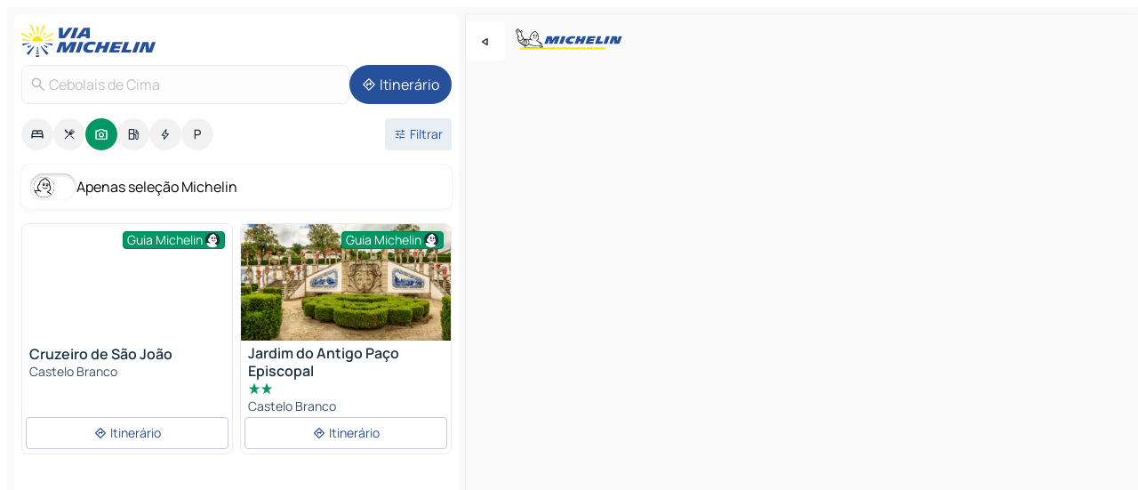

--- FILE ---
content_type: text/html
request_url: https://www.viamichelin.pt/mapas-plantas/sitios-turisticos/portugal/portugal_continental/castelo_branco/cebolais_de_cima-6000
body_size: 14155
content:
<!doctype html>
<html lang="pt">

<head>
	<meta charset="utf-8" />
	<meta name="viewport" content="width=device-width, initial-scale=1, maximum-scale=1, user-scalable=no" />
	<meta name="apple-itunes-app" content="app-id=443142682" />
	<!-- start app -->
	
		<link href="../../../../../_app/immutable/assets/vnd.D6Q4K2v3.css" rel="stylesheet">
		<link href="../../../../../_app/immutable/assets/lib.Cal4F3nj.css" rel="stylesheet">
		<link href="../../../../../_app/immutable/assets/vnd.Dmjc78Y1.css" rel="stylesheet">
		<link href="../../../../../_app/immutable/assets/0.C737XJuh.css" rel="stylesheet">
		<link href="../../../../../_app/immutable/assets/2.DTvqgUuk.css" rel="stylesheet">
		<link href="../../../../../_app/immutable/assets/10.C0zcU66-.css" rel="stylesheet"><!--1xg1a3p--><!--[!--><!--]--> <!--[--><!--[--><link rel="preconnect" href="https://gv-images.viamichelin.com"/> <link rel="dns-prefetch" href="https://gv-images.viamichelin.com"/><link rel="preconnect" href="https://map7.viamichelin.com"/> <link rel="dns-prefetch" href="https://map7.viamichelin.com"/><link rel="preconnect" href="https://map8.viamichelin.com"/> <link rel="dns-prefetch" href="https://map8.viamichelin.com"/><link rel="preconnect" href="https://map9.viamichelin.com"/> <link rel="dns-prefetch" href="https://map9.viamichelin.com"/><link rel="preconnect" href="https://sdk.privacy-center.org"/> <link rel="dns-prefetch" href="https://sdk.privacy-center.org"/><!--]--><!--]--> <!--[--><!--[--><link rel="prefetch" href="https://gv-images.viamichelin.com/images/michelin_guide/max/Img_64987.jpg?width=320&amp;format=auto" as="image"/><link rel="prefetch" href="https://gv-images.viamichelin.com/images/michelin_guide/max/Img_24777.jpg?width=320&amp;format=auto" as="image"/><!--]--><!--]--> <meta name="description" content="Encontre todos os sítios turísticos Cebolais de Cima. Planeie a sua viagem e as suas férias Cebolais de Cima graças ao Guia Verde Michelin"/> <meta property="og:type" content="website"/> <meta property="og:site_name" content="ViaMichelin"/> <!--[--><meta property="og:title" content="Turismo Cebolais de Cima - sítios turísticos - ViaMichelin"/><!--]--> <!--[--><meta property="og:description" content="Encontre todos os sítios turísticos Cebolais de Cima. Planeie a sua viagem e as suas férias Cebolais de Cima graças ao Guia Verde Michelin"/><!--]--> <!--[--><meta property="og:image" content="https://www.viamichelin.pt/_app/immutable/assets/logo-social.CPCa_Ogs.png"/><!--]--> <!--[!--><!--]--> <!--[--><link rel="alternate" href="https://www.viamichelin.at/karten-stadtplan/touristische-attraktionen/portugal/kontinentalportugal/castelo_branco/cebolais_de_cima-6000" hreflang="de-at"/><link rel="alternate" href="https://fr.viamichelin.be/cartes-plans/sites-touristiques/portugal/portugal_continental/castelo_branco/cebolais_de_cima-6000" hreflang="fr-be"/><link rel="alternate" href="https://nl.viamichelin.be/kaarten-plattegronden/toeristische-bezienswaardigheden/portugal/portugal_continental/castelo_branco/cebolais_de_cima-6000" hreflang="nl-be"/><link rel="alternate" href="https://de.viamichelin.ch/karten-stadtplan/touristische-attraktionen/portugal/kontinentalportugal/castelo_branco/cebolais_de_cima-6000" hreflang="de-ch"/><link rel="alternate" href="https://fr.viamichelin.ch/cartes-plans/sites-touristiques/portugal/portugal_continental/castelo_branco/cebolais_de_cima-6000" hreflang="fr-ch"/><link rel="alternate" href="https://it.viamichelin.ch/mappe-piantine/siti-turistici/portogallo/portugal_continental/castelo_branco/cebolais_de_cima-6000" hreflang="it-ch"/><link rel="alternate" href="https://www.viamichelin.com/maps/tourist-attractions/portugal/continental_portugal/castelo_branco/cebolais_de_cima-6000" hreflang="en"/><link rel="alternate" href="https://www.viamichelin.de/karten-stadtplan/touristische-attraktionen/portugal/kontinentalportugal/castelo_branco/cebolais_de_cima-6000" hreflang="de"/><link rel="alternate" href="https://www.viamichelin.es/mapas-planos/lugares-turisticos/portugal/portugal_continental/castelo_branco/cebolais_de_cima-6000" hreflang="es"/><link rel="alternate" href="https://www.viamichelin.fr/cartes-plans/sites-touristiques/portugal/portugal_continental/castelo_branco/cebolais_de_cima-6000" hreflang="fr"/><link rel="alternate" href="https://www.viamichelin.it/mappe-piantine/siti-turistici/portogallo/portugal_continental/castelo_branco/cebolais_de_cima-6000" hreflang="it"/><link rel="alternate" href="https://www.viamichelin.ie/maps/tourist-attractions/portugal/continental_portugal/castelo_branco/cebolais_de_cima-6000" hreflang="en-ie"/><link rel="alternate" href="https://www.viamichelin.nl/kaarten-plattegronden/toeristische-bezienswaardigheden/portugal/portugal_continental/castelo_branco/cebolais_de_cima-6000" hreflang="nl"/><link rel="alternate" href="https://www.viamichelin.co.uk/maps/tourist-attractions/portugal/continental_portugal/castelo_branco/cebolais_de_cima-6000" hreflang="en-gb"/><!--]--> <!--[!--><!--]--><!----><title>Turismo Cebolais de Cima - sítios turísticos - ViaMichelin</title>
	<!-- end app -->

	<meta name="google-site-verification" content="8I89wy-pRKen-G-9iKDkowW7vz9ve8gLK1t_PLvhgsI" />

	<link rel="icon" href="../../../../../favicon.png" />

	<!-- Start Consent -->
	<script nonce="EbvhGjui1b1F31FAVnNZzQ==" id="spcloader" async fetchpriority="high" type="text/javascript"
		src="https://sdk.privacy-center.org/a1a55c7f-7f45-4e4b-80ac-b48e44c2fe99/loader.js?target=www.viamichelin.pt"></script>
	<script nonce="EbvhGjui1b1F31FAVnNZzQ==" type="text/javascript" async>
			window.didomiOnReady = window.didomiOnReady || [];
			window.didomiEventListeners = window.didomiEventListeners || [];

			window.didomiEventListeners.push(
				{
					event: "notice.shown",
					listener() {
						const $link = document.querySelector(
							".didomi-notice-view-partners-link-in-text"
						);
						if (!$link) {
							return;
						}
						$link.removeAttribute("href");
						$link.addEventListener("click", () => {
							Didomi.preferences.show("vendors");
						});
					},
				},
				{
					event: "notice.clickagree",
					listener() {
						window.postMessage({ type: 'didomi_clickagree'})
					}
				}
			);

			window.didomiConfig = {
				user: {
					bots: {
						consentRequired: false,
					},
				},
				preferences: {
					showWhenConsentIsMissing: false,
				},
			};

			window.gdprAppliesGlobally = true;
			// prettier-ignore
			!function(){function t(e){if(!window.frames[e]){if(document.body&&document.body.firstChild){let a=document.body,n=document.createElement("iframe");n.style.display="none",n.name=e,n.title=e,a.insertBefore(n,a.firstChild)}else setTimeout(function(){t(e)},5)}}function e(t,e,a,n,i){function r(t,a,n,r){if("function"!=typeof n)return;window[e]||(window[e]=[]);let s=!1;i&&(s=i(t,r,n)),s||window[e].push({command:t,version:a,callback:n,parameter:r})}function s(e){if(!window[t]||!0!==window[t].stub||!e.data)return;let i="string"==typeof e.data,r;try{r=i?JSON.parse(e.data):e.data}catch(s){return}if(r[a]){let f=r[a];window[t](f.command,f.version,function(t,a){let r={};r[n]={returnValue:t,success:a,callId:f.callId},e.source.postMessage(i?JSON.stringify(r):r,"*")},f.parameter)}}r.stub=!0,r.stubVersion=2,"function"!=typeof window[t]&&(window[t]=r,window.addEventListener?window.addEventListener("message",s,!1):window.attachEvent("onmessage",s))}e("__uspapi","__uspapiBuffer","__uspapiCall","__uspapiReturn"),t("__uspapiLocator"),e("__tcfapi","__tcfapiBuffr","__tcl","__tcfapiReturn"),t("__tcfapiLocator")}();
		</script>
	<!-- End Consent -->

	<!-- Start Google tag manager -->
	<script src="https://www.googletagmanager.com/gtag/js?id=G-40CNHW9T9B" defer type="didomi/javascript"
		nonce="EbvhGjui1b1F31FAVnNZzQ==" fetchpriority="low"></script>
	<script nonce="EbvhGjui1b1F31FAVnNZzQ==" type="text/javascript" defer>
			window.dataLayer = window.dataLayer || [];
			function gtag() {
				dataLayer.push(arguments);
			}
			gtag('js', new Date());
			gtag('config', 'G-40CNHW9T9B', { send_page_view: false });
		</script>
	<!-- End Google tag manager -->
</head>

<body data-sveltekit-preload-data="hover" class="text-body">
	<div style="display: contents"><!--[--><!--[--><!----><!--[--><!--]--> <!--[--><!----><div class="main-container bg-neutral-weak homepage svelte-9k52vj" style="--bottomsheet-height-offset: -100px;"><div class="map svelte-9k52vj"><div class="h-full w-full md:shadow-smooth-block md:relative svelte-6wt9i2" data-testid="map-container"><!--[!--><!--]--></div><!----> <!--[--><div class="absolute top-4 left-0 size-11 z-ontop hidden md:block"><button type="button" class="btn-filled-white btn-md rd-l-0 min-w-max"><!--[!--><!--[--><!----><span class="flex w-max size-3.5"><!--[--><!----><span class="icon-arrow-back-left inline-block"><!----></span><!----><!--]--><!----></span><!----><!--]--> <!--[!--><!--]--> <!--[!--><!--]--><!--]--> <!--[!--><!--]--></button><!----></div><!--]--> <img src="/_app/immutable/assets/vm-logo-bib-michelin.Dd_LzvJh.svg" alt="Michelin" class="absolute left-14 top-6 md:block hidden z-hover" height="24" width="120"/> <img height="32" width="126" src="/_app/immutable/assets/vm-logo-large.BEgj6SJ1.svg" alt="ViaMichelin" class="absolute-center-x top-2 md:hidden z-hover"/></div> <!--[!--><!--]--> <div class="slot-container md:p-2 md:pr-0 md:h-dvh printable svelte-9k52vj"><div class="md:overflow-hidden md:rd-2 md:h-dvh max-h-full printable"><div class="slot-wrapper h-full scrollbar-thin printable md:bg-neutral-weakest svelte-9k52vj"><!--[!--><!--]--> <!--[--><!----><!--[--><!----><!--[!--><!----><div class="translate-slide-offset md:block svelte-5lb488" style="--slide-offset: 0px;"><img src="/_app/immutable/assets/vm-logo-bib-michelin.Dd_LzvJh.svg" alt="Michelin" class="absolute top-[var(--top)] right-[var(--right)] md:hidden" style="--top: -24px; --right: 8px;" height="24" width="120"/> <div><div><div class="searchtools w-full md:flex md:flex-wrap md:gap-4 md:bg-transparent md:px-2 md:pt-2 svelte-1kj4v11" data-testid="map-search-panel"><!--[!--><!--]--> <!--[!--><div class="hidden md:block w-full"><header role="banner" class="flex items-center w-full py-1 justify-between md:py-0"><!--[!--><!--[--><a href="../../../../../" class="block py-1 pr-2 shrink-0" aria-label="Voltar à página inicial" data-sveltekit-preload-data="tap"><img class="h-9 cover-left" src="/_app/immutable/assets/vm-logo-large.BEgj6SJ1.svg" alt="ViaMichelin" width="152" height="36"/></a><!--]--><!--]--> <!--[!--><!--[!--><!--]--><!--]--></header><!----></div><!--]--> <div class="flex gap-2 w-full md:p-0 md:bg-transparent border-coloredneutral-weakest rounded-full p-2"><div class="search relative w-full min-w-0  svelte-oeoh2d"><label for="address-search" class="text-sm"> <span class="input-container flex items-center p-2 w-full text-5 gap-1 rd-2 relative b-solid b-0.5 border-coloredneutral-weakest element-disabled bg-neutral-soft text-neutral svelte-xzp1b6"><!--[--><!----><span class="icon-search inline-block w-5 "><!----></span><!----><!--]--> <input type="text" id="address-search" class="input min-w-0 text-md text-coloredneutral b-0 flex-grow bg-transparent placeholder:text-neutral disabled:text-neutral svelte-xzp1b6" placeholder="Para onde é que vamos?" aria-label="Para onde é que vamos?" disabled autocomplete="off" value="Cebolais de Cima"/> <!--[!--><!--]--> <!--[!--><!--]--></span></label><!----> <ul class="results rd-2 absolute z-hover w-full m-0 mt-1 p-0 shadow-smooth-bottom-2 bg-neutral-weakest text-coloredneutral text-md svelte-oeoh2d" role="listbox" aria-label="Resultados da pesquisa"><!--[!--><!--]--><!----> <!--[!--><!--]--><!----> <!--[!--><!--[!--><!--]--><!--]--><!----></ul></div><!----> <!--[--><button type="button" aria-label="Itinerário" class="btn-filled-primary btn-md z-infront rounded-full min-w-max"><!--[!--><!--[--><!----><span class="flex w-max"><!--[--><!----><span class="icon-directions inline-block"><!----></span><!----><!--]--><!----></span><!----><!--]--> <!--[--><span class="ml-1">Itinerário</span><!--]--> <!--[!--><!--]--><!--]--> <!--[!--><!--]--></button><!--]--></div></div></div><!----></div></div> <div class="poi-container relative z-1 md:block bg-neutral-weakest md:bg-transparent block svelte-5lb488"><button type="button" class="handle relative w-full p-4 rd-2 b-0 grid place-items-center bg-transparent md:hidden" aria-label="Abrir o painel" style="height: 40px;"><span class="rd-2 w-20 h-2 bg-base-15"></span></button><!----> <div class="mt-4"><div class="mb-2 px-2"><div class="flex justify-between flex-nowrap flex-row-reverse"><div class="grow-3 order-2"><div class="flex gap-1 flex-wrap" role="listbox" aria-multiselectable="true" aria-orientation="horizontal" aria-label="Pontos de interesse"><!--[--><!--[!--><button type="button" role="option" title="Pesquisar Alojamentos" aria-selected="false" aria-label="Pesquisar Alojamentos" class="whitespace-nowrap flex justify-center items-center text-md gap-1 b-0 cursor-pointer rounded-full p-2.5 bg-neutral-soft hover:bg-coloredneutral-weak text-coloredneutral svelte-f2zwv4 aspect-ratio-1"><!--[!--><!--[--><!----><span class="flex w-max"><!--[--><!----><span class="icon-hotel inline-block"><!----></span><!----><!--]--><!----></span><!----><!--]--> <!--[!--><!--]--> <!--[!--><!--]--><!--]--></button><!--]--><!--[!--><button type="button" role="option" title="Pesquisar Restaurantes" aria-selected="false" aria-label="Pesquisar Restaurantes" class="whitespace-nowrap flex justify-center items-center text-md gap-1 b-0 cursor-pointer rounded-full p-2.5 bg-neutral-soft hover:bg-coloredneutral-weak text-coloredneutral svelte-f2zwv4 aspect-ratio-1"><!--[!--><!--[--><!----><span class="flex w-max"><!--[--><!----><span class="icon-restaurant inline-block"><!----></span><!----><!--]--><!----></span><!----><!--]--> <!--[!--><!--]--> <!--[!--><!--]--><!--]--></button><!--]--><!--[!--><button type="button" role="option" title="Pesquisar Turismo" aria-selected="true" aria-label="Pesquisar Turismo" class="whitespace-nowrap flex justify-center items-center text-md gap-1 b-0 cursor-pointer rounded-full p-2.5 bg-tourism text-neutral-weakest hover:bg-tourism-soft svelte-f2zwv4 aspect-ratio-1"><!--[!--><!--[--><!----><span class="flex w-max"><!--[--><!----><span class="icon-tourism inline-block"><!----></span><!----><!--]--><!----></span><!----><!--]--> <!--[!--><!--]--> <!--[!--><!--]--><!--]--></button><!--]--><!--[!--><button type="button" role="option" title="Pesquisar Estações de serviço" aria-selected="false" aria-label="Pesquisar Estações de serviço" class="whitespace-nowrap flex justify-center items-center text-md gap-1 b-0 cursor-pointer rounded-full p-2.5 bg-neutral-soft hover:bg-coloredneutral-weak text-coloredneutral svelte-f2zwv4 aspect-ratio-1"><!--[!--><!--[--><!----><span class="flex w-max"><!--[--><!----><span class="icon-energy-pump inline-block"><!----></span><!----><!--]--><!----></span><!----><!--]--> <!--[!--><!--]--> <!--[!--><!--]--><!--]--></button><!--]--><!--[!--><button type="button" role="option" title="Pesquisar Recargas automóveis" aria-selected="false" aria-label="Pesquisar Recargas automóveis" class="whitespace-nowrap flex justify-center items-center text-md gap-1 b-0 cursor-pointer rounded-full p-2.5 bg-neutral-soft hover:bg-coloredneutral-weak text-coloredneutral svelte-f2zwv4 aspect-ratio-1"><!--[!--><!--[--><!----><span class="flex w-max"><!--[--><!----><span class="icon-flash inline-block"><!----></span><!----><!--]--><!----></span><!----><!--]--> <!--[!--><!--]--> <!--[!--><!--]--><!--]--></button><!--]--><!--[!--><button type="button" role="option" title="Pesquisar Parques de estacionamento" aria-selected="false" aria-label="Pesquisar Parques de estacionamento" class="whitespace-nowrap flex justify-center items-center text-md gap-1 b-0 cursor-pointer rounded-full p-2.5 bg-neutral-soft hover:bg-coloredneutral-weak text-coloredneutral svelte-f2zwv4 aspect-ratio-1"><!--[!--><!--[--><!----><span class="flex w-max"><!--[--><!----><span class="icon-parking inline-block"><!----></span><!----><!--]--><!----></span><!----><!--]--> <!--[!--><!--]--> <!--[!--><!--]--><!--]--></button><!--]--><!--]--></div><!----></div> <!--[--><div class="ml-2 relative order-1"><button type="button" aria-label="Filtros abertos" class="btn-filled-light btn-sm relative filter-button min-w-max"><!--[!--><!--[--><!----><span class="flex w-max"><!--[--><!----><span class="icon-tune inline-block"><!----></span><!----><!--]--><!----></span><!----><!--]--> <!--[--><span class="ml-1">Filtrar</span><!--]--> <!--[!--><!--]--><!--]--> <!--[--><!--[!--><!--]--><!----><!--]--></button><!----></div><!--]--></div> <div class="date-range-picker-container min-w-0 w-full order--1 mt-2"><div class="flex items-start gap-2"><!--[!--><!--]--></div></div></div><!----> <!--[--><div class="bg-neutral-weakest p-2 rd-2 flex flex-col mb-4 mx-2 shadow-smooth-block"><label for="only-michelin-switch" class="flex p-0.5 items-center gap-2 max-w-max cursor-pointer"><input id="only-michelin-switch" type="checkbox" role="switch" class="sr-only"/> <span class="rounded-full w-13 h-7.5 transition-colors shadow-michelin-switch bg-base-0"><!----><span class="icon-bib-signature inline-block transition-transform p-3.9 translate-x-none"><!----></span><!----><!----></span> <span class="select-none">Apenas seleção Michelin</span></label><!----></div><!--]--> <!--[--><ul data-testid="poilist" class="container m-0 px-2 grid svelte-1qh5ik5"><!--[!--><!--[--><!--[!--><!--[!--><!----><!--[--><!----><li data-testid="poi-card-0" data-category="tourism" class="poi-card lg grid text-body border-coloredneutral-weakest bg-neutral-weakest hover:border-transparent border-1 border-solid rd-2 relative with-shadow vertical svelte-1ci3g67" role="none"><a href="/mapas-plantas/sitios-turisticos/poi/castelo_branco-5200-2cdd739d8d6c" class="decoration-none flex flex-col " data-sveltekit-preload-data="tap"><!--[--><!----><figure data-testid="poi-card-hero" class="poi-card-hero group grid w-full h-full max-h-132px p-0 m-0 overflow-hidden vertical svelte-1wnh944"><!--[--><img decoding="sync" src="" alt="" class="image w-full grid-area-[1/-1] rd-tr-2 rd-tl-2 h-full w-full" srcset="" sizes="320px" style="object-fit: cover;" onerror="this.__e=event"/><!--]--> <!--[--><div class="opacity-container relative self-start justify-self-end grid-area-[1/-1] p-2 group-has-hover:opacity-0 group-has-[.no-hover]:opacity-100 svelte-1wnh944"><div class="flex items-center justify-center w-max shrink-0  rd-1 py-0.5 px-1 bg-tourism text-neutral-weakest border-tourism-strong border-1 border-solid gap-0.5 max-h-5 svelte-snfjjm"><!--[!--><!--[!--><!--[!--><!--]--> <!--[--><span class="text-sm mr-0.5">Guia Michelin</span><!--]--> <!--[--><!----><div class="flex w-max text-4.5"><!--[--><!----><div class="icon-recommended inline-block"><!----></div><!----><!--]--><!----></div><!----><!--]--><!--]--><!--]--></div><!----></div><!--]--> <!--[!--><!--]--><!----></figure><!----><!--]--> <div class="pt-1 px-2 pb-0 grid h-max"><!--[--><!--[--><!--[--><div class="inline-flex justify-between w-full min-w-0 text-body text-md font-600 gap-x-0.5 text-coloredneutral"><span data-testid="card-title" class="pb-0.5 clamp-lines-2">Cruzeiro de São João</span> <!--[!--><!--]--></div><!--]--><!--]--> <!--[!--><!--]--> <!--[--><span class="truncate font-400 text-sm text-coloredneutral-soft p-be-1px">Castelo Branco</span><!--]--> <!--[!--><!--]--> <!--[!--><!--]--> <!--[!--><!--]--> <!--[!--><!--]--><!--]--></div><!----></a> <div class="button-wrapper p-1 p-bs-3px"><!--[!--><!--[!--><!--[!--><button type="button" class="btn-outline-light btn-sm w-full overflow-hidden"><!--[!--><!--[--><!----><span class="flex w-max"><!--[--><!----><span class="icon-directions inline-block"><!----></span><!----><!--]--><!----></span><!----><!--]--> <!--[--><span class="ml-1 undefined text-wrap-balance">Itinerário</span><!--]--> <!--[!--><!--]--><!--]--> <!--[!--><!--]--></button><!--]--><!--]--><!--]--></div><!----><!----></li><!----><!--]--><!----><!--]--><!--]--><!--[!--><!--[!--><!----><!--[--><!----><li data-testid="poi-card-1" data-category="tourism" class="poi-card lg grid text-body border-coloredneutral-weakest bg-neutral-weakest hover:border-transparent border-1 border-solid rd-2 relative with-shadow vertical svelte-1ci3g67" role="none"><a href="/mapas-plantas/sitios-turisticos/poi/castelo_branco-5200-357c628834b8" class="decoration-none flex flex-col " data-sveltekit-preload-data="tap"><!--[--><!----><figure data-testid="poi-card-hero" class="poi-card-hero group grid w-full h-full max-h-132px p-0 m-0 overflow-hidden vertical svelte-1wnh944"><!--[--><img decoding="sync" src="https://gv-images.viamichelin.com/images/michelin_guide/max/Img_64987.jpg?width=320&amp;format=auto" alt="" class="image w-full grid-area-[1/-1] rd-tr-2 rd-tl-2 h-full w-full" srcset="https://gv-images.viamichelin.com/images/michelin_guide/max/Img_64987.jpg?width=160&amp;format=auto 160w, https://gv-images.viamichelin.com/images/michelin_guide/max/Img_64987.jpg?width=320&amp;format=auto 320w, https://gv-images.viamichelin.com/images/michelin_guide/max/Img_64987.jpg?width=640&amp;format=auto 640w, https://gv-images.viamichelin.com/images/michelin_guide/max/Img_64987.jpg?width=960&amp;format=auto 960w, https://gv-images.viamichelin.com/images/michelin_guide/max/Img_64987.jpg?width=1280&amp;format=auto 1280w, https://gv-images.viamichelin.com/images/michelin_guide/max/Img_64987.jpg 1920w" sizes="320px" style="object-fit: cover;" onerror="this.__e=event"/><!--]--> <!--[--><div class="opacity-container relative self-start justify-self-end grid-area-[1/-1] p-2 group-has-hover:opacity-0 group-has-[.no-hover]:opacity-100 svelte-1wnh944"><div class="flex items-center justify-center w-max shrink-0  rd-1 py-0.5 px-1 bg-tourism text-neutral-weakest border-tourism-strong border-1 border-solid gap-0.5 max-h-5 svelte-snfjjm"><!--[!--><!--[!--><!--[!--><!--]--> <!--[--><span class="text-sm mr-0.5">Guia Michelin</span><!--]--> <!--[--><!----><div class="flex w-max text-4.5"><!--[--><!----><div class="icon-recommended inline-block"><!----></div><!----><!--]--><!----></div><!----><!--]--><!--]--><!--]--></div><!----></div><!--]--> <!--[!--><!--]--><!----></figure><!----><!--]--> <div class="pt-1 px-2 pb-0 grid h-max"><!--[--><!--[--><!--[--><div class="inline-flex justify-between w-full min-w-0 text-body text-md font-600 gap-x-0.5 text-coloredneutral"><span data-testid="card-title" class="pb-0.5 clamp-lines-2">Jardim do Antigo Paço Episcopal</span> <!--[!--><!--]--></div><!--]--><!--]--> <!--[--><div class="flex flex-row items-center pbe-1"><!--[--><!----><span class="flex w-max text-tourism text-4"><!--[--><!----><span class="icon-tourism-star inline-block mx--0.25"><!----></span><!----><!----><span class="icon-tourism-star inline-block mx--0.25"><!----></span><!----><!--]--><!----></span><!----><!--]--> <!--[!--><!--]--></div><!--]--> <!--[--><span class="truncate font-400 text-sm text-coloredneutral-soft p-be-1px">Castelo Branco</span><!--]--> <!--[!--><!--]--> <!--[!--><!--]--> <!--[!--><!--]--> <!--[!--><!--]--><!--]--></div><!----></a> <div class="button-wrapper p-1 p-bs-3px"><!--[!--><!--[!--><!--[!--><button type="button" class="btn-outline-light btn-sm w-full overflow-hidden"><!--[!--><!--[--><!----><span class="flex w-max"><!--[--><!----><span class="icon-directions inline-block"><!----></span><!----><!--]--><!----></span><!----><!--]--> <!--[--><span class="ml-1 undefined text-wrap-balance">Itinerário</span><!--]--> <!--[!--><!--]--><!--]--> <!--[!--><!--]--></button><!--]--><!--]--><!--]--></div><!----><!----></li><!----><!--]--><!----><!--]--><!--]--><!--[--><li class="flex justify-center ad"><!----><div class="flex items-center justify-center relative h-70 w-75"><!----><div id="div-gpt-ad-mpu_haut" class="ad size-full max-h-[var(--height)] max-w-[var(--width)] overflow-hidden md:max-h-[var(--md-height)] md:max-w-[var(--md-width)] div-gpt-ad-mpu_haut svelte-15hg1g9" style=" --width:300px; --height:250px; --md-width:300px; --md-height:250px; " data-testid="ad-poi-list"></div><!----><!----></div><!----></li><!--]--><!--[!--><!--[!--><!----><!--[--><!----><li data-testid="poi-card-3" data-category="tourism" class="poi-card lg grid text-body border-coloredneutral-weakest bg-neutral-weakest hover:border-transparent border-1 border-solid rd-2 relative with-shadow vertical svelte-1ci3g67" role="none"><a href="/mapas-plantas/sitios-turisticos/poi/castelo_branco-5200-7be52c7360c7" class="decoration-none flex flex-col " data-sveltekit-preload-data="tap"><!--[--><!----><figure data-testid="poi-card-hero" class="poi-card-hero group grid w-full h-full max-h-132px p-0 m-0 overflow-hidden vertical svelte-1wnh944"><!--[--><img loading="lazy" decoding="async" src="https://gv-images.viamichelin.com/images/michelin_guide/max/Img_24777.jpg?width=320&amp;format=auto" alt="" class="image w-full grid-area-[1/-1] rd-tr-2 rd-tl-2 h-full w-full" srcset="https://gv-images.viamichelin.com/images/michelin_guide/max/Img_24777.jpg?width=160&amp;format=auto 160w, https://gv-images.viamichelin.com/images/michelin_guide/max/Img_24777.jpg?width=320&amp;format=auto 320w, https://gv-images.viamichelin.com/images/michelin_guide/max/Img_24777.jpg?width=640&amp;format=auto 640w, https://gv-images.viamichelin.com/images/michelin_guide/max/Img_24777.jpg?width=960&amp;format=auto 960w, https://gv-images.viamichelin.com/images/michelin_guide/max/Img_24777.jpg?width=1280&amp;format=auto 1280w, https://gv-images.viamichelin.com/images/michelin_guide/max/Img_24777.jpg 1920w" sizes="320px" style="object-fit: cover;" onerror="this.__e=event"/><!--]--> <!--[--><div class="opacity-container relative self-start justify-self-end grid-area-[1/-1] p-2 group-has-hover:opacity-0 group-has-[.no-hover]:opacity-100 svelte-1wnh944"><div class="flex items-center justify-center w-max shrink-0  rd-1 py-0.5 px-1 bg-tourism text-neutral-weakest border-tourism-strong border-1 border-solid gap-0.5 max-h-5 svelte-snfjjm"><!--[!--><!--[!--><!--[!--><!--]--> <!--[--><span class="text-sm mr-0.5">Guia Michelin</span><!--]--> <!--[--><!----><div class="flex w-max text-4.5"><!--[--><!----><div class="icon-recommended inline-block"><!----></div><!----><!--]--><!----></div><!----><!--]--><!--]--><!--]--></div><!----></div><!--]--> <!--[!--><!--]--><!----></figure><!----><!--]--> <div class="pt-1 px-2 pb-0 grid h-max"><!--[--><!--[--><!--[--><div class="inline-flex justify-between w-full min-w-0 text-body text-md font-600 gap-x-0.5 text-coloredneutral"><span data-testid="card-title" class="pb-0.5 clamp-lines-2">Convento da Graça</span> <!--[!--><!--]--></div><!--]--><!--]--> <!--[!--><!--]--> <!--[--><span class="truncate font-400 text-sm text-coloredneutral-soft p-be-1px">Castelo Branco</span><!--]--> <!--[!--><!--]--> <!--[!--><!--]--> <!--[!--><!--]--> <!--[!--><!--]--><!--]--></div><!----></a> <div class="button-wrapper p-1 p-bs-3px"><!--[!--><!--[!--><!--[!--><button type="button" class="btn-outline-light btn-sm w-full overflow-hidden"><!--[!--><!--[--><!----><span class="flex w-max"><!--[--><!----><span class="icon-directions inline-block"><!----></span><!----><!--]--><!----></span><!----><!--]--> <!--[--><span class="ml-1 undefined text-wrap-balance">Itinerário</span><!--]--> <!--[!--><!--]--><!--]--> <!--[!--><!--]--></button><!--]--><!--]--><!--]--></div><!----><!----></li><!----><!--]--><!----><!--]--><!--]--><!--[!--><!--[!--><!----><!--[--><!----><li data-testid="poi-card-4" data-category="tourism" class="poi-card lg grid text-body border-coloredneutral-weakest bg-neutral-weakest hover:border-transparent border-1 border-solid rd-2 relative with-shadow vertical svelte-1ci3g67" role="none"><a href="/mapas-plantas/sitios-turisticos/poi/castelo_branco-5200-7e8f8a68259a" class="decoration-none flex flex-col " data-sveltekit-preload-data="tap"><!--[--><!----><figure data-testid="poi-card-hero" class="poi-card-hero group grid w-full h-full max-h-132px p-0 m-0 overflow-hidden vertical svelte-1wnh944"><!--[--><img loading="lazy" decoding="async" src="https://gv-images.viamichelin.com/images/michelin_guide/max/Img_36435.jpg?width=320&amp;format=auto" alt="" class="image w-full grid-area-[1/-1] rd-tr-2 rd-tl-2 h-full w-full" srcset="https://gv-images.viamichelin.com/images/michelin_guide/max/Img_36435.jpg?width=160&amp;format=auto 160w, https://gv-images.viamichelin.com/images/michelin_guide/max/Img_36435.jpg?width=320&amp;format=auto 320w, https://gv-images.viamichelin.com/images/michelin_guide/max/Img_36435.jpg?width=640&amp;format=auto 640w, https://gv-images.viamichelin.com/images/michelin_guide/max/Img_36435.jpg?width=960&amp;format=auto 960w, https://gv-images.viamichelin.com/images/michelin_guide/max/Img_36435.jpg?width=1280&amp;format=auto 1280w, https://gv-images.viamichelin.com/images/michelin_guide/max/Img_36435.jpg 1920w" sizes="320px" style="object-fit: cover;" onerror="this.__e=event"/><!--]--> <!--[--><div class="opacity-container relative self-start justify-self-end grid-area-[1/-1] p-2 group-has-hover:opacity-0 group-has-[.no-hover]:opacity-100 svelte-1wnh944"><div class="flex items-center justify-center w-max shrink-0  rd-1 py-0.5 px-1 bg-tourism text-neutral-weakest border-tourism-strong border-1 border-solid gap-0.5 max-h-5 svelte-snfjjm"><!--[!--><!--[!--><!--[!--><!--]--> <!--[--><span class="text-sm mr-0.5">Guia Michelin</span><!--]--> <!--[--><!----><div class="flex w-max text-4.5"><!--[--><!----><div class="icon-recommended inline-block"><!----></div><!----><!--]--><!----></div><!----><!--]--><!--]--><!--]--></div><!----></div><!--]--> <!--[!--><!--]--><!----></figure><!----><!--]--> <div class="pt-1 px-2 pb-0 grid h-max"><!--[--><!--[--><!--[--><div class="inline-flex justify-between w-full min-w-0 text-body text-md font-600 gap-x-0.5 text-coloredneutral"><span data-testid="card-title" class="pb-0.5 clamp-lines-2">Miradouro de São Gens</span> <!--[!--><!--]--></div><!--]--><!--]--> <!--[!--><!--]--> <!--[--><span class="truncate font-400 text-sm text-coloredneutral-soft p-be-1px">Castelo Branco</span><!--]--> <!--[!--><!--]--> <!--[!--><!--]--> <!--[!--><!--]--> <!--[!--><!--]--><!--]--></div><!----></a> <div class="button-wrapper p-1 p-bs-3px"><!--[!--><!--[!--><!--[!--><button type="button" class="btn-outline-light btn-sm w-full overflow-hidden"><!--[!--><!--[--><!----><span class="flex w-max"><!--[--><!----><span class="icon-directions inline-block"><!----></span><!----><!--]--><!----></span><!----><!--]--> <!--[--><span class="ml-1 undefined text-wrap-balance">Itinerário</span><!--]--> <!--[!--><!--]--><!--]--> <!--[!--><!--]--></button><!--]--><!--]--><!--]--></div><!----><!----></li><!----><!--]--><!----><!--]--><!--]--><!--[!--><!--[!--><!----><!--[--><!----><li data-testid="poi-card-5" data-category="tourism" class="poi-card lg grid text-body border-coloredneutral-weakest bg-neutral-weakest hover:border-transparent border-1 border-solid rd-2 relative with-shadow vertical svelte-1ci3g67" role="none"><a href="/mapas-plantas/sitios-turisticos/poi/castelo_branco-5200-c31cd4acdb0e" class="decoration-none flex flex-col " data-sveltekit-preload-data="tap"><!--[--><!----><figure data-testid="poi-card-hero" class="poi-card-hero group grid w-full h-full max-h-132px p-0 m-0 overflow-hidden vertical svelte-1wnh944"><!--[--><img loading="lazy" decoding="async" src="https://gv-images.viamichelin.com/images/michelin_guide/max/Img_36263.jpg?width=320&amp;format=auto" alt="" class="image w-full grid-area-[1/-1] rd-tr-2 rd-tl-2 h-full w-full" srcset="https://gv-images.viamichelin.com/images/michelin_guide/max/Img_36263.jpg?width=160&amp;format=auto 160w, https://gv-images.viamichelin.com/images/michelin_guide/max/Img_36263.jpg?width=320&amp;format=auto 320w, https://gv-images.viamichelin.com/images/michelin_guide/max/Img_36263.jpg?width=640&amp;format=auto 640w, https://gv-images.viamichelin.com/images/michelin_guide/max/Img_36263.jpg?width=960&amp;format=auto 960w, https://gv-images.viamichelin.com/images/michelin_guide/max/Img_36263.jpg?width=1280&amp;format=auto 1280w, https://gv-images.viamichelin.com/images/michelin_guide/max/Img_36263.jpg 1920w" sizes="320px" style="object-fit: cover;" onerror="this.__e=event"/><!--]--> <!--[--><div class="opacity-container relative self-start justify-self-end grid-area-[1/-1] p-2 group-has-hover:opacity-0 group-has-[.no-hover]:opacity-100 svelte-1wnh944"><div class="flex items-center justify-center w-max shrink-0  rd-1 py-0.5 px-1 bg-tourism text-neutral-weakest border-tourism-strong border-1 border-solid gap-0.5 max-h-5 svelte-snfjjm"><!--[!--><!--[!--><!--[!--><!--]--> <!--[--><span class="text-sm mr-0.5">Guia Michelin</span><!--]--> <!--[--><!----><div class="flex w-max text-4.5"><!--[--><!----><div class="icon-recommended inline-block"><!----></div><!----><!--]--><!----></div><!----><!--]--><!--]--><!--]--></div><!----></div><!--]--> <!--[!--><!--]--><!----></figure><!----><!--]--> <div class="pt-1 px-2 pb-0 grid h-max"><!--[--><!--[--><!--[--><div class="inline-flex justify-between w-full min-w-0 text-body text-md font-600 gap-x-0.5 text-coloredneutral"><span data-testid="card-title" class="pb-0.5 clamp-lines-2">Cidade medieval</span> <!--[!--><!--]--></div><!--]--><!--]--> <!--[!--><!--]--> <!--[--><span class="truncate font-400 text-sm text-coloredneutral-soft p-be-1px">Castelo Branco</span><!--]--> <!--[!--><!--]--> <!--[!--><!--]--> <!--[!--><!--]--> <!--[!--><!--]--><!--]--></div><!----></a> <div class="button-wrapper p-1 p-bs-3px"><!--[!--><!--[!--><!--[!--><button type="button" class="btn-outline-light btn-sm w-full overflow-hidden"><!--[!--><!--[--><!----><span class="flex w-max"><!--[--><!----><span class="icon-directions inline-block"><!----></span><!----><!--]--><!----></span><!----><!--]--> <!--[--><span class="ml-1 undefined text-wrap-balance">Itinerário</span><!--]--> <!--[!--><!--]--><!--]--> <!--[!--><!--]--></button><!--]--><!--]--><!--]--></div><!----><!----></li><!----><!--]--><!----><!--]--><!--]--><!--[!--><!--[!--><!----><!--[--><!----><li data-testid="poi-card-6" data-category="tourism" class="poi-card lg grid text-body border-coloredneutral-weakest bg-neutral-weakest hover:border-transparent border-1 border-solid rd-2 relative with-shadow vertical svelte-1ci3g67" role="none"><a href="/mapas-plantas/sitios-turisticos/poi/castelo_branco-5200-cd6953caa56f" class="decoration-none flex flex-col " data-sveltekit-preload-data="tap"><!--[--><!----><figure data-testid="poi-card-hero" class="poi-card-hero group grid w-full h-full max-h-132px p-0 m-0 overflow-hidden vertical svelte-1wnh944"><!--[--><img loading="lazy" decoding="async" src="" alt="" class="image w-full grid-area-[1/-1] rd-tr-2 rd-tl-2 h-full w-full" srcset="" sizes="320px" style="object-fit: cover;" onerror="this.__e=event"/><!--]--> <!--[--><div class="opacity-container relative self-start justify-self-end grid-area-[1/-1] p-2 group-has-hover:opacity-0 group-has-[.no-hover]:opacity-100 svelte-1wnh944"><div class="flex items-center justify-center w-max shrink-0  rd-1 py-0.5 px-1 bg-tourism text-neutral-weakest border-tourism-strong border-1 border-solid gap-0.5 max-h-5 svelte-snfjjm"><!--[!--><!--[!--><!--[!--><!--]--> <!--[--><span class="text-sm mr-0.5">Guia Michelin</span><!--]--> <!--[--><!----><div class="flex w-max text-4.5"><!--[--><!----><div class="icon-recommended inline-block"><!----></div><!----><!--]--><!----></div><!----><!--]--><!--]--><!--]--></div><!----></div><!--]--> <!--[!--><!--]--><!----></figure><!----><!--]--> <div class="pt-1 px-2 pb-0 grid h-max"><!--[--><!--[--><!--[--><div class="inline-flex justify-between w-full min-w-0 text-body text-md font-600 gap-x-0.5 text-coloredneutral"><span data-testid="card-title" class="pb-0.5 clamp-lines-2">Museu Francisco Tavares Proença Júnior</span> <!--[!--><!--]--></div><!--]--><!--]--> <!--[!--><!--]--> <!--[--><span class="truncate font-400 text-sm text-coloredneutral-soft p-be-1px">Castelo Branco</span><!--]--> <!--[!--><!--]--> <!--[!--><!--]--> <!--[!--><!--]--> <!--[!--><!--]--><!--]--></div><!----></a> <div class="button-wrapper p-1 p-bs-3px"><!--[!--><!--[!--><!--[!--><button type="button" class="btn-outline-light btn-sm w-full overflow-hidden"><!--[!--><!--[--><!----><span class="flex w-max"><!--[--><!----><span class="icon-directions inline-block"><!----></span><!----><!--]--><!----></span><!----><!--]--> <!--[--><span class="ml-1 undefined text-wrap-balance">Itinerário</span><!--]--> <!--[!--><!--]--><!--]--> <!--[!--><!--]--></button><!--]--><!--]--><!--]--></div><!----><!----></li><!----><!--]--><!----><!--]--><!--]--><!--]--><!--]--></ul><!--]--><!----> <!--[!--><!--]--></div> <!--[!--><!--]--> <!--[!--><!--]--> <!--[--><!--[!--><!--]--><!--]--> <footer role="contentinfo" data-sveltekit-preload-data="tap" class="bg-neutral-weakest flex flex-col gap-6 p-2 pb-0  svelte-1b4fnhr"><div class="flex flex-col gap-4 "><div class="flex justify-between"><img src="/_app/immutable/assets/vm-logo-bib-michelin.Dd_LzvJh.svg" alt="Michelin" height="24" width="120"/> <button type="button" class="btn-outline-primary btn-md min-w-max"><!--[!--><!--[--><!----><span class="flex w-max"><!--[--><!----><span class="icon-flag-pt inline-block"><!----></span><!----><!--]--><!----></span><!----><!--]--> <!--[--><span class="ml-1">Português</span><!--]--> <!--[!--><!--]--><!--]--> <!--[!--><!--]--></button><!----></div> <div class="flex flex-col md:flex-row md:flex-wrap gap-4"><!--[!--><!--]--> <a href="https://www.viamichelin.com/magazine/?utm_source=viamichelin_web&amp;utm_medium=browse_button" class="min-w-max btn-filled-light btn-md svelte-1b8k1k" rel="external noopener" target="_blank"><!--[!--><!--[--><!----><div class="flex w-max"><!--[--><!----><div class="icon-menu-book inline-block"><!----></div><!----><!--]--><!----></div><!----><!--]--> <!--[--><span class="px-1">Procurar na revista ViaMichelin</span><!--]--> <!--[!--><!--]--><!--]--></a><!----></div></div> <!--[!--><!--]--> <!--[!--><!--]--><!----> <!--[--><!--[--><ol itemscope="" itemtype="http://schema.org/BreadcrumbList" class="breadcrumbs flex flex-wrap p-0 items-center whitespace-nowrap svelte-qo6nxf"><li itemprop="itemListElement" itemtype="http://schema.org/ListItem" itemscope="" class="svelte-qo6nxf"><a href="/" class="link inline svelte-1b8k1k" itemprop="item"><!--[--><span itemprop="name">Home</span><!----><!--]--></a><!----> <meta itemprop="position" content="0"/></li> <!--[--><!--[--><li itemprop="itemListElement" itemtype="http://schema.org/ListItem" itemscope="" class="svelte-qo6nxf"><!--[--><a href="/" class="link inline svelte-1b8k1k" itemprop="item" data-sveltekit-preload-data="off"><!--[--><span itemprop="name">Mapas Plantas</span><!----><!--]--></a><!--]--> <meta itemprop="position" content="1"/></li><!--]--><!--[--><li itemprop="itemListElement" itemtype="http://schema.org/ListItem" itemscope="" class="svelte-qo6nxf"><!--[--><a href="/mapas-plantas/sitios-turisticos" class="link inline svelte-1b8k1k" itemprop="item" data-sveltekit-preload-data="off"><!--[--><span itemprop="name">Sitios Turisticos</span><!----><!--]--></a><!--]--> <meta itemprop="position" content="2"/></li><!--]--><!--[--><li itemprop="itemListElement" itemtype="http://schema.org/ListItem" itemscope="" class="svelte-qo6nxf"><!--[--><a href="/mapas-plantas/sitios-turisticos/portugal" class="link inline svelte-1b8k1k" itemprop="item" data-sveltekit-preload-data="off"><!--[--><span itemprop="name">Portugal</span><!----><!--]--></a><!--]--> <meta itemprop="position" content="3"/></li><!--]--><!--[--><li itemprop="itemListElement" itemtype="http://schema.org/ListItem" itemscope="" class="svelte-qo6nxf"><!--[--><a href="/mapas-plantas/sitios-turisticos/portugal/portugal_continental" class="link inline svelte-1b8k1k" itemprop="item" data-sveltekit-preload-data="off"><!--[--><span itemprop="name">Portugal Continental</span><!----><!--]--></a><!--]--> <meta itemprop="position" content="4"/></li><!--]--><!--[--><li itemprop="itemListElement" itemtype="http://schema.org/ListItem" itemscope="" class="svelte-qo6nxf"><!--[--><a href="/mapas-plantas/sitios-turisticos/portugal/portugal_continental/castelo_branco" class="link inline svelte-1b8k1k" itemprop="item" data-sveltekit-preload-data="off"><!--[--><span itemprop="name">Castelo Branco</span><!----><!--]--></a><!--]--> <meta itemprop="position" content="5"/></li><!--]--><!--[--><li itemprop="itemListElement" itemtype="http://schema.org/ListItem" itemscope="" class="svelte-qo6nxf"><!--[!--><span itemprop="name" class="text-md text-neutral-strongest">Cebolais de Cima</span><!--]--> <meta itemprop="position" content="6"/></li><!--]--><!--]--></ol><!--]--> <!--[--><h1 class="text-md font-medium">Turismo Cebolais de Cima - sítios turísticos - ViaMichelin</h1><!--]--> <!--[--><!--[!--><p class="description">Encontre todos os sítios turísticos Cebolais de Cima. Planeie a sua viagem e as suas férias Cebolais de Cima graças ao Guia Verde Michelin</p><!--]--><!--]--> <!--[!--><!--]--> <!--[--><section class="flex flex-col gap-0 p-0 m-0"><!--[--><h2 class="border-b-1 border-b-solid text-coloredneutral-soft text-bold text-md m-0" data-testid="seo-footer-link-block-title"><button type="button" class="btn-ghost-primary btn-md w-full justify-between min-w-max"><!--[!--><!--[!--><!--]--> <!--[--><span class="mr-1">Cebolais de Cima</span><!--]--> <!--[--><!----><span class="flex w-max"><!--[--><!----><span class="icon-chevron-right inline-block"><!----></span><!----><!--]--><!----></span><!----><!--]--><!--]--> <!--[!--><!--]--></button><!----></h2> <ul data-testid="seo-footer-link-block-list" class="svelte-1ba0xl7"><!--[--><li><a href="/mapas-plantas/portugal/portugal_continental/castelo_branco/cebolais_de_cima-6000" class="min-w-max link flex justify-start svelte-1b8k1k"><!--[!--><!--[!--><!--]--> <!--[--><span class="px-1">Cebolais de Cima Mapas Plantas</span><!--]--> <!--[!--><!--]--><!--]--></a><!----></li><li><a href="/mapas-plantas/trafego/portugal/portugal_continental/castelo_branco/cebolais_de_cima-6000" class="min-w-max link flex justify-start svelte-1b8k1k"><!--[!--><!--[!--><!--]--> <!--[--><span class="px-1">Cebolais de Cima Trafego</span><!--]--> <!--[!--><!--]--><!--]--></a><!----></li><li><a href="/mapas-plantas/hoteis/portugal/portugal_continental/castelo_branco/cebolais_de_cima-6000" class="min-w-max link flex justify-start svelte-1b8k1k"><!--[!--><!--[!--><!--]--> <!--[--><span class="px-1">Cebolais de Cima Hoteis</span><!--]--> <!--[!--><!--]--><!--]--></a><!----></li><li><a href="/mapas-plantas/restaurantes/portugal/portugal_continental/castelo_branco/cebolais_de_cima-6000" class="min-w-max link flex justify-start svelte-1b8k1k"><!--[!--><!--[!--><!--]--> <!--[--><span class="px-1">Cebolais de Cima Restaurantes</span><!--]--> <!--[!--><!--]--><!--]--></a><!----></li><li><a href="/mapas-plantas/sitios-turisticos/portugal/portugal_continental/castelo_branco/cebolais_de_cima-6000" class="min-w-max link flex justify-start svelte-1b8k1k"><!--[!--><!--[!--><!--]--> <!--[--><span class="px-1">Cebolais de Cima Sitios Turisticos</span><!--]--> <!--[!--><!--]--><!--]--></a><!----></li><li><a href="/mapas-plantas/estacoes-servico/portugal/portugal_continental/castelo_branco/cebolais_de_cima-6000" class="min-w-max link flex justify-start svelte-1b8k1k"><!--[!--><!--[!--><!--]--> <!--[--><span class="px-1">Cebolais de Cima Estacoes servico</span><!--]--> <!--[!--><!--]--><!--]--></a><!----></li><li><a href="/mapas-plantas/estacionamento/portugal/portugal_continental/castelo_branco/cebolais_de_cima-6000" class="min-w-max link flex justify-start svelte-1b8k1k"><!--[!--><!--[!--><!--]--> <!--[--><span class="px-1">Cebolais de Cima Estacionamento</span><!--]--> <!--[!--><!--]--><!--]--></a><!----></li><!--]--></ul><!--]--> <!--[--><h2 class="border-b-1 border-b-solid text-coloredneutral-soft text-bold text-md m-0" data-testid="seo-footer-link-block-title"><button type="button" class="btn-ghost-primary btn-md w-full justify-between min-w-max"><!--[!--><!--[!--><!--]--> <!--[--><span class="mr-1">Itinerarios</span><!--]--> <!--[--><!----><span class="flex w-max"><!--[--><!----><span class="icon-chevron-right inline-block"><!----></span><!----><!--]--><!----></span><!----><!--]--><!--]--> <!--[!--><!--]--></button><!----></h2> <ul data-testid="seo-footer-link-block-list" class="svelte-1ba0xl7"><!--[--><li><a href="/itinerarios/resultados/cebolais_de_cima-6000-castelo_branco-portugal_continental-portugal-to-castelo_branco-6000-castelo_branco-portugal_continental-portugal" class="min-w-max link flex justify-start svelte-1b8k1k"><!--[!--><!--[!--><!--]--> <!--[--><span class="px-1">Itinerarios Cebolais de Cima - Castelo Branco</span><!--]--> <!--[!--><!--]--><!--]--></a><!----></li><li><a href="/itinerarios/resultados/cebolais_de_cima-6000-castelo_branco-portugal_continental-portugal-to-vila_velha_de_rodao-6030-castelo_branco-portugal_continental-portugal" class="min-w-max link flex justify-start svelte-1b8k1k"><!--[!--><!--[!--><!--]--> <!--[--><span class="px-1">Itinerarios Cebolais de Cima - Vila Velha de Ródão</span><!--]--> <!--[!--><!--]--><!--]--></a><!----></li><li><a href="/itinerarios/resultados/cebolais_de_cima-6000-castelo_branco-portugal_continental-portugal-to-sarnadas_de_rodao-6030-castelo_branco-portugal_continental-portugal" class="min-w-max link flex justify-start svelte-1b8k1k"><!--[!--><!--[!--><!--]--> <!--[--><span class="px-1">Itinerarios Cebolais de Cima - Sarnadas de Ródão</span><!--]--> <!--[!--><!--]--><!--]--></a><!----></li><li><a href="/itinerarios/resultados/cebolais_de_cima-6000-castelo_branco-portugal_continental-portugal-to-benquerencas-6000-castelo_branco-portugal_continental-portugal" class="min-w-max link flex justify-start svelte-1b8k1k"><!--[!--><!--[!--><!--]--> <!--[--><span class="px-1">Itinerarios Cebolais de Cima - Benquerenças</span><!--]--> <!--[!--><!--]--><!--]--></a><!----></li><li><a href="/itinerarios/resultados/cebolais_de_cima-6000-castelo_branco-portugal_continental-portugal-to-perais-6030-castelo_branco-portugal_continental-portugal" class="min-w-max link flex justify-start svelte-1b8k1k"><!--[!--><!--[!--><!--]--> <!--[--><span class="px-1">Itinerarios Cebolais de Cima - Perais</span><!--]--> <!--[!--><!--]--><!--]--></a><!----></li><li><a href="/itinerarios/resultados/cebolais_de_cima-6000-castelo_branco-portugal_continental-portugal-to-cedillo-10513-caceres-estremadura-espanha" class="min-w-max link flex justify-start svelte-1b8k1k"><!--[!--><!--[!--><!--]--> <!--[--><span class="px-1">Itinerarios Cebolais de Cima - Cedillo</span><!--]--> <!--[!--><!--]--><!--]--></a><!----></li><li><a href="/itinerarios/resultados/cebolais_de_cima-6000-castelo_branco-portugal_continental-portugal-to-santo_andre_das_tojeiras-6000-castelo_branco-portugal_continental-portugal" class="min-w-max link flex justify-start svelte-1b8k1k"><!--[!--><!--[!--><!--]--> <!--[--><span class="px-1">Itinerarios Cebolais de Cima - Santo André das Tojeiras</span><!--]--> <!--[!--><!--]--><!--]--></a><!----></li><li><a href="/itinerarios/resultados/cebolais_de_cima-6000-castelo_branco-portugal_continental-portugal-to-sarzedas-6000-castelo_branco-portugal_continental-portugal" class="min-w-max link flex justify-start svelte-1b8k1k"><!--[!--><!--[!--><!--]--> <!--[--><span class="px-1">Itinerarios Cebolais de Cima - Sarzedas</span><!--]--> <!--[!--><!--]--><!--]--></a><!----></li><li><a href="/itinerarios/resultados/cebolais_de_cima-6000-castelo_branco-portugal_continental-portugal-to-salgueiro_do_campo-6000-castelo_branco-portugal_continental-portugal" class="min-w-max link flex justify-start svelte-1b8k1k"><!--[!--><!--[!--><!--]--> <!--[--><span class="px-1">Itinerarios Cebolais de Cima - Salgueiro do Campo</span><!--]--> <!--[!--><!--]--><!--]--></a><!----></li><li><a href="/itinerarios/resultados/cebolais_de_cima-6000-castelo_branco-portugal_continental-portugal-to-malpica_do_tejo-6000-castelo_branco-portugal_continental-portugal" class="min-w-max link flex justify-start svelte-1b8k1k"><!--[!--><!--[!--><!--]--> <!--[--><span class="px-1">Itinerarios Cebolais de Cima - Malpica do Tejo</span><!--]--> <!--[!--><!--]--><!--]--></a><!----></li><li><a href="/itinerarios/resultados/cebolais_de_cima-6000-castelo_branco-portugal_continental-portugal-to-montalvao-6050-portalegre-portugal_continental-portugal" class="min-w-max link flex justify-start svelte-1b8k1k"><!--[!--><!--[!--><!--]--> <!--[--><span class="px-1">Itinerarios Cebolais de Cima - Montalvão</span><!--]--> <!--[!--><!--]--><!--]--></a><!----></li><li><a href="/itinerarios/resultados/cebolais_de_cima-6000-castelo_branco-portugal_continental-portugal-to-santana-6050-portalegre-portugal_continental-portugal" class="min-w-max link flex justify-start svelte-1b8k1k"><!--[!--><!--[!--><!--]--> <!--[--><span class="px-1">Itinerarios Cebolais de Cima - Santana</span><!--]--> <!--[!--><!--]--><!--]--></a><!----></li><li><a href="/itinerarios/resultados/cebolais_de_cima-6000-castelo_branco-portugal_continental-portugal-to-cafede-6000-castelo_branco-portugal_continental-portugal" class="min-w-max link flex justify-start svelte-1b8k1k"><!--[!--><!--[!--><!--]--> <!--[--><span class="px-1">Itinerarios Cebolais de Cima - Cafede</span><!--]--> <!--[!--><!--]--><!--]--></a><!----></li><li><a href="/itinerarios/resultados/cebolais_de_cima-6000-castelo_branco-portugal_continental-portugal-to-freixial_do_campo-6000-castelo_branco-portugal_continental-portugal" class="min-w-max link flex justify-start svelte-1b8k1k"><!--[!--><!--[!--><!--]--> <!--[--><span class="px-1">Itinerarios Cebolais de Cima - Freixial do Campo</span><!--]--> <!--[!--><!--]--><!--]--></a><!----></li><li><a href="/itinerarios/resultados/cebolais_de_cima-6000-castelo_branco-portugal_continental-portugal-to-retaxo-6000-castelo_branco-portugal_continental-portugal" class="min-w-max link flex justify-start svelte-1b8k1k"><!--[!--><!--[!--><!--]--> <!--[--><span class="px-1">Itinerarios Cebolais de Cima - Retaxo</span><!--]--> <!--[!--><!--]--><!--]--></a><!----></li><li><a href="/itinerarios/resultados/cebolais_de_cima-6000-castelo_branco-portugal_continental-portugal-to-fonte_longa-6000-castelo_branco-portugal_continental-portugal" class="min-w-max link flex justify-start svelte-1b8k1k"><!--[!--><!--[!--><!--]--> <!--[--><span class="px-1">Itinerarios Cebolais de Cima - Fonte Longa</span><!--]--> <!--[!--><!--]--><!--]--></a><!----></li><li><a href="/itinerarios/resultados/cebolais_de_cima-6000-castelo_branco-portugal_continental-portugal-to-herrera_de_alcantara-10512-caceres-estremadura-espanha" class="min-w-max link flex justify-start svelte-1b8k1k"><!--[!--><!--[!--><!--]--> <!--[--><span class="px-1">Itinerarios Cebolais de Cima - Herrera de Alcántara</span><!--]--> <!--[!--><!--]--><!--]--></a><!----></li><li><a href="/itinerarios/resultados/cebolais_de_cima-6000-castelo_branco-portugal_continental-portugal-to-cebolais_de_baixo-6030-castelo_branco-portugal_continental-portugal" class="min-w-max link flex justify-start svelte-1b8k1k"><!--[!--><!--[!--><!--]--> <!--[--><span class="px-1">Itinerarios Cebolais de Cima - Cebolais de Baixo</span><!--]--> <!--[!--><!--]--><!--]--></a><!----></li><li><a href="/itinerarios/resultados/cebolais_de_cima-6000-castelo_branco-portugal_continental-portugal-to-represa-6000-castelo_branco-portugal_continental-portugal" class="min-w-max link flex justify-start svelte-1b8k1k"><!--[!--><!--[!--><!--]--> <!--[--><span class="px-1">Itinerarios Cebolais de Cima - Represa</span><!--]--> <!--[!--><!--]--><!--]--></a><!----></li><li><a href="/itinerarios/resultados/cebolais_de_cima-6000-castelo_branco-portugal_continental-portugal-to-maxiais-6000-castelo_branco-portugal_continental-portugal" class="min-w-max link flex justify-start svelte-1b8k1k"><!--[!--><!--[!--><!--]--> <!--[--><span class="px-1">Itinerarios Cebolais de Cima - Maxiais</span><!--]--> <!--[!--><!--]--><!--]--></a><!----></li><!--]--></ul><!--]--> <!--[--><!--[--><h2 class="border-b-1 border-b-solid text-coloredneutral-soft text-bold text-md m-0" data-testid="seo-footer-link-block-title"><button type="button" class="btn-ghost-primary btn-md w-full justify-between min-w-max"><!--[!--><!--[!--><!--]--> <!--[--><span class="mr-1">Mapas Plantas</span><!--]--> <!--[--><!----><span class="flex w-max"><!--[--><!----><span class="icon-chevron-right inline-block"><!----></span><!----><!--]--><!----></span><!----><!--]--><!--]--> <!--[!--><!--]--></button><!----></h2> <ul data-testid="seo-footer-link-block-list" class="svelte-1ba0xl7"><!--[--><li><a href="/mapas-plantas/portugal/portugal_continental/castelo_branco/castelo_branco-6000" class="min-w-max link flex justify-start svelte-1b8k1k"><!--[!--><!--[!--><!--]--> <!--[--><span class="px-1">Mapas Plantas Castelo Branco</span><!--]--> <!--[!--><!--]--><!--]--></a><!----></li><li><a href="/mapas-plantas/portugal/portugal_continental/castelo_branco/vila_velha_de_rodao-6030" class="min-w-max link flex justify-start svelte-1b8k1k"><!--[!--><!--[!--><!--]--> <!--[--><span class="px-1">Mapas Plantas Vila Velha de Ródão</span><!--]--> <!--[!--><!--]--><!--]--></a><!----></li><li><a href="/mapas-plantas/portugal/portugal_continental/castelo_branco/sarnadas_de_rodao-6030" class="min-w-max link flex justify-start svelte-1b8k1k"><!--[!--><!--[!--><!--]--> <!--[--><span class="px-1">Mapas Plantas Sarnadas de Ródão</span><!--]--> <!--[!--><!--]--><!--]--></a><!----></li><li><a href="/mapas-plantas/portugal/portugal_continental/castelo_branco/benquerencas-6000" class="min-w-max link flex justify-start svelte-1b8k1k"><!--[!--><!--[!--><!--]--> <!--[--><span class="px-1">Mapas Plantas Benquerenças</span><!--]--> <!--[!--><!--]--><!--]--></a><!----></li><li><a href="/mapas-plantas/portugal/portugal_continental/castelo_branco/perais-6030" class="min-w-max link flex justify-start svelte-1b8k1k"><!--[!--><!--[!--><!--]--> <!--[--><span class="px-1">Mapas Plantas Perais</span><!--]--> <!--[!--><!--]--><!--]--></a><!----></li><li><a href="/mapas-plantas/espanha/estremadura/caceres/cedillo-10513" class="min-w-max link flex justify-start svelte-1b8k1k"><!--[!--><!--[!--><!--]--> <!--[--><span class="px-1">Mapas Plantas Cedillo</span><!--]--> <!--[!--><!--]--><!--]--></a><!----></li><li><a href="/mapas-plantas/portugal/portugal_continental/castelo_branco/santo_andre_das_tojeiras-6000" class="min-w-max link flex justify-start svelte-1b8k1k"><!--[!--><!--[!--><!--]--> <!--[--><span class="px-1">Mapas Plantas Santo André das Tojeiras</span><!--]--> <!--[!--><!--]--><!--]--></a><!----></li><li><a href="/mapas-plantas/portugal/portugal_continental/castelo_branco/sarzedas-6000" class="min-w-max link flex justify-start svelte-1b8k1k"><!--[!--><!--[!--><!--]--> <!--[--><span class="px-1">Mapas Plantas Sarzedas</span><!--]--> <!--[!--><!--]--><!--]--></a><!----></li><li><a href="/mapas-plantas/portugal/portugal_continental/castelo_branco/salgueiro_do_campo-6000" class="min-w-max link flex justify-start svelte-1b8k1k"><!--[!--><!--[!--><!--]--> <!--[--><span class="px-1">Mapas Plantas Salgueiro do Campo</span><!--]--> <!--[!--><!--]--><!--]--></a><!----></li><li><a href="/mapas-plantas/portugal/portugal_continental/castelo_branco/malpica_do_tejo-6000" class="min-w-max link flex justify-start svelte-1b8k1k"><!--[!--><!--[!--><!--]--> <!--[--><span class="px-1">Mapas Plantas Malpica do Tejo</span><!--]--> <!--[!--><!--]--><!--]--></a><!----></li><li><a href="/mapas-plantas/portugal/portugal_continental/portalegre/montalvao-6050" class="min-w-max link flex justify-start svelte-1b8k1k"><!--[!--><!--[!--><!--]--> <!--[--><span class="px-1">Mapas Plantas Montalvão</span><!--]--> <!--[!--><!--]--><!--]--></a><!----></li><li><a href="/mapas-plantas/portugal/portugal_continental/portalegre/santana-6050" class="min-w-max link flex justify-start svelte-1b8k1k"><!--[!--><!--[!--><!--]--> <!--[--><span class="px-1">Mapas Plantas Santana</span><!--]--> <!--[!--><!--]--><!--]--></a><!----></li><li><a href="/mapas-plantas/portugal/portugal_continental/castelo_branco/cafede-6000" class="min-w-max link flex justify-start svelte-1b8k1k"><!--[!--><!--[!--><!--]--> <!--[--><span class="px-1">Mapas Plantas Cafede</span><!--]--> <!--[!--><!--]--><!--]--></a><!----></li><li><a href="/mapas-plantas/portugal/portugal_continental/castelo_branco/freixial_do_campo-6000" class="min-w-max link flex justify-start svelte-1b8k1k"><!--[!--><!--[!--><!--]--> <!--[--><span class="px-1">Mapas Plantas Freixial do Campo</span><!--]--> <!--[!--><!--]--><!--]--></a><!----></li><li><a href="/mapas-plantas/portugal/portugal_continental/castelo_branco/retaxo-6000" class="min-w-max link flex justify-start svelte-1b8k1k"><!--[!--><!--[!--><!--]--> <!--[--><span class="px-1">Mapas Plantas Retaxo</span><!--]--> <!--[!--><!--]--><!--]--></a><!----></li><li><a href="/mapas-plantas/portugal/portugal_continental/castelo_branco/fonte_longa-6000" class="min-w-max link flex justify-start svelte-1b8k1k"><!--[!--><!--[!--><!--]--> <!--[--><span class="px-1">Mapas Plantas Fonte Longa</span><!--]--> <!--[!--><!--]--><!--]--></a><!----></li><li><a href="/mapas-plantas/espanha/estremadura/caceres/herrera_de_alcantara-10512" class="min-w-max link flex justify-start svelte-1b8k1k"><!--[!--><!--[!--><!--]--> <!--[--><span class="px-1">Mapas Plantas Herrera de Alcántara</span><!--]--> <!--[!--><!--]--><!--]--></a><!----></li><li><a href="/mapas-plantas/portugal/portugal_continental/castelo_branco/cebolais_de_baixo-6030" class="min-w-max link flex justify-start svelte-1b8k1k"><!--[!--><!--[!--><!--]--> <!--[--><span class="px-1">Mapas Plantas Cebolais de Baixo</span><!--]--> <!--[!--><!--]--><!--]--></a><!----></li><li><a href="/mapas-plantas/portugal/portugal_continental/castelo_branco/represa-6000" class="min-w-max link flex justify-start svelte-1b8k1k"><!--[!--><!--[!--><!--]--> <!--[--><span class="px-1">Mapas Plantas Represa</span><!--]--> <!--[!--><!--]--><!--]--></a><!----></li><li><a href="/mapas-plantas/portugal/portugal_continental/castelo_branco/maxiais-6000" class="min-w-max link flex justify-start svelte-1b8k1k"><!--[!--><!--[!--><!--]--> <!--[--><span class="px-1">Mapas Plantas Maxiais</span><!--]--> <!--[!--><!--]--><!--]--></a><!----></li><!--]--></ul><h2 class="border-b-1 border-b-solid text-coloredneutral-soft text-bold text-md m-0" data-testid="seo-footer-link-block-title"><button type="button" class="btn-ghost-primary btn-md w-full justify-between min-w-max"><!--[!--><!--[!--><!--]--> <!--[--><span class="mr-1">Trafego</span><!--]--> <!--[--><!----><span class="flex w-max"><!--[--><!----><span class="icon-chevron-right inline-block"><!----></span><!----><!--]--><!----></span><!----><!--]--><!--]--> <!--[!--><!--]--></button><!----></h2> <ul data-testid="seo-footer-link-block-list" class="svelte-1ba0xl7"><!--[--><li><a href="/mapas-plantas/trafego/portugal/portugal_continental/castelo_branco/castelo_branco-6000" class="min-w-max link flex justify-start svelte-1b8k1k"><!--[!--><!--[!--><!--]--> <!--[--><span class="px-1">Trafego Castelo Branco</span><!--]--> <!--[!--><!--]--><!--]--></a><!----></li><li><a href="/mapas-plantas/trafego/portugal/portugal_continental/castelo_branco/vila_velha_de_rodao-6030" class="min-w-max link flex justify-start svelte-1b8k1k"><!--[!--><!--[!--><!--]--> <!--[--><span class="px-1">Trafego Vila Velha de Ródão</span><!--]--> <!--[!--><!--]--><!--]--></a><!----></li><li><a href="/mapas-plantas/trafego/portugal/portugal_continental/castelo_branco/sarnadas_de_rodao-6030" class="min-w-max link flex justify-start svelte-1b8k1k"><!--[!--><!--[!--><!--]--> <!--[--><span class="px-1">Trafego Sarnadas de Ródão</span><!--]--> <!--[!--><!--]--><!--]--></a><!----></li><li><a href="/mapas-plantas/trafego/portugal/portugal_continental/castelo_branco/benquerencas-6000" class="min-w-max link flex justify-start svelte-1b8k1k"><!--[!--><!--[!--><!--]--> <!--[--><span class="px-1">Trafego Benquerenças</span><!--]--> <!--[!--><!--]--><!--]--></a><!----></li><li><a href="/mapas-plantas/trafego/portugal/portugal_continental/castelo_branco/perais-6030" class="min-w-max link flex justify-start svelte-1b8k1k"><!--[!--><!--[!--><!--]--> <!--[--><span class="px-1">Trafego Perais</span><!--]--> <!--[!--><!--]--><!--]--></a><!----></li><li><a href="/mapas-plantas/trafego/espanha/estremadura/caceres/cedillo-10513" class="min-w-max link flex justify-start svelte-1b8k1k"><!--[!--><!--[!--><!--]--> <!--[--><span class="px-1">Trafego Cedillo</span><!--]--> <!--[!--><!--]--><!--]--></a><!----></li><li><a href="/mapas-plantas/trafego/portugal/portugal_continental/castelo_branco/santo_andre_das_tojeiras-6000" class="min-w-max link flex justify-start svelte-1b8k1k"><!--[!--><!--[!--><!--]--> <!--[--><span class="px-1">Trafego Santo André das Tojeiras</span><!--]--> <!--[!--><!--]--><!--]--></a><!----></li><li><a href="/mapas-plantas/trafego/portugal/portugal_continental/castelo_branco/sarzedas-6000" class="min-w-max link flex justify-start svelte-1b8k1k"><!--[!--><!--[!--><!--]--> <!--[--><span class="px-1">Trafego Sarzedas</span><!--]--> <!--[!--><!--]--><!--]--></a><!----></li><li><a href="/mapas-plantas/trafego/portugal/portugal_continental/castelo_branco/salgueiro_do_campo-6000" class="min-w-max link flex justify-start svelte-1b8k1k"><!--[!--><!--[!--><!--]--> <!--[--><span class="px-1">Trafego Salgueiro do Campo</span><!--]--> <!--[!--><!--]--><!--]--></a><!----></li><li><a href="/mapas-plantas/trafego/portugal/portugal_continental/castelo_branco/malpica_do_tejo-6000" class="min-w-max link flex justify-start svelte-1b8k1k"><!--[!--><!--[!--><!--]--> <!--[--><span class="px-1">Trafego Malpica do Tejo</span><!--]--> <!--[!--><!--]--><!--]--></a><!----></li><li><a href="/mapas-plantas/trafego/portugal/portugal_continental/portalegre/montalvao-6050" class="min-w-max link flex justify-start svelte-1b8k1k"><!--[!--><!--[!--><!--]--> <!--[--><span class="px-1">Trafego Montalvão</span><!--]--> <!--[!--><!--]--><!--]--></a><!----></li><li><a href="/mapas-plantas/trafego/portugal/portugal_continental/portalegre/santana-6050" class="min-w-max link flex justify-start svelte-1b8k1k"><!--[!--><!--[!--><!--]--> <!--[--><span class="px-1">Trafego Santana</span><!--]--> <!--[!--><!--]--><!--]--></a><!----></li><li><a href="/mapas-plantas/trafego/portugal/portugal_continental/castelo_branco/cafede-6000" class="min-w-max link flex justify-start svelte-1b8k1k"><!--[!--><!--[!--><!--]--> <!--[--><span class="px-1">Trafego Cafede</span><!--]--> <!--[!--><!--]--><!--]--></a><!----></li><li><a href="/mapas-plantas/trafego/portugal/portugal_continental/castelo_branco/freixial_do_campo-6000" class="min-w-max link flex justify-start svelte-1b8k1k"><!--[!--><!--[!--><!--]--> <!--[--><span class="px-1">Trafego Freixial do Campo</span><!--]--> <!--[!--><!--]--><!--]--></a><!----></li><li><a href="/mapas-plantas/trafego/portugal/portugal_continental/castelo_branco/retaxo-6000" class="min-w-max link flex justify-start svelte-1b8k1k"><!--[!--><!--[!--><!--]--> <!--[--><span class="px-1">Trafego Retaxo</span><!--]--> <!--[!--><!--]--><!--]--></a><!----></li><li><a href="/mapas-plantas/trafego/portugal/portugal_continental/castelo_branco/fonte_longa-6000" class="min-w-max link flex justify-start svelte-1b8k1k"><!--[!--><!--[!--><!--]--> <!--[--><span class="px-1">Trafego Fonte Longa</span><!--]--> <!--[!--><!--]--><!--]--></a><!----></li><li><a href="/mapas-plantas/trafego/espanha/estremadura/caceres/herrera_de_alcantara-10512" class="min-w-max link flex justify-start svelte-1b8k1k"><!--[!--><!--[!--><!--]--> <!--[--><span class="px-1">Trafego Herrera de Alcántara</span><!--]--> <!--[!--><!--]--><!--]--></a><!----></li><li><a href="/mapas-plantas/trafego/portugal/portugal_continental/castelo_branco/cebolais_de_baixo-6030" class="min-w-max link flex justify-start svelte-1b8k1k"><!--[!--><!--[!--><!--]--> <!--[--><span class="px-1">Trafego Cebolais de Baixo</span><!--]--> <!--[!--><!--]--><!--]--></a><!----></li><li><a href="/mapas-plantas/trafego/portugal/portugal_continental/castelo_branco/represa-6000" class="min-w-max link flex justify-start svelte-1b8k1k"><!--[!--><!--[!--><!--]--> <!--[--><span class="px-1">Trafego Represa</span><!--]--> <!--[!--><!--]--><!--]--></a><!----></li><li><a href="/mapas-plantas/trafego/portugal/portugal_continental/castelo_branco/maxiais-6000" class="min-w-max link flex justify-start svelte-1b8k1k"><!--[!--><!--[!--><!--]--> <!--[--><span class="px-1">Trafego Maxiais</span><!--]--> <!--[!--><!--]--><!--]--></a><!----></li><!--]--></ul><h2 class="border-b-1 border-b-solid text-coloredneutral-soft text-bold text-md m-0" data-testid="seo-footer-link-block-title"><button type="button" class="btn-ghost-primary btn-md w-full justify-between min-w-max"><!--[!--><!--[!--><!--]--> <!--[--><span class="mr-1">Hoteis</span><!--]--> <!--[--><!----><span class="flex w-max"><!--[--><!----><span class="icon-chevron-right inline-block"><!----></span><!----><!--]--><!----></span><!----><!--]--><!--]--> <!--[!--><!--]--></button><!----></h2> <ul data-testid="seo-footer-link-block-list" class="svelte-1ba0xl7"><!--[--><li><a href="/mapas-plantas/hoteis/portugal/portugal_continental/castelo_branco/castelo_branco-6000" class="min-w-max link flex justify-start svelte-1b8k1k"><!--[!--><!--[!--><!--]--> <!--[--><span class="px-1">Hoteis Castelo Branco</span><!--]--> <!--[!--><!--]--><!--]--></a><!----></li><li><a href="/mapas-plantas/hoteis/portugal/portugal_continental/castelo_branco/vila_velha_de_rodao-6030" class="min-w-max link flex justify-start svelte-1b8k1k"><!--[!--><!--[!--><!--]--> <!--[--><span class="px-1">Hoteis Vila Velha de Ródão</span><!--]--> <!--[!--><!--]--><!--]--></a><!----></li><li><a href="/mapas-plantas/hoteis/portugal/portugal_continental/castelo_branco/sarnadas_de_rodao-6030" class="min-w-max link flex justify-start svelte-1b8k1k"><!--[!--><!--[!--><!--]--> <!--[--><span class="px-1">Hoteis Sarnadas de Ródão</span><!--]--> <!--[!--><!--]--><!--]--></a><!----></li><li><a href="/mapas-plantas/hoteis/portugal/portugal_continental/castelo_branco/benquerencas-6000" class="min-w-max link flex justify-start svelte-1b8k1k"><!--[!--><!--[!--><!--]--> <!--[--><span class="px-1">Hoteis Benquerenças</span><!--]--> <!--[!--><!--]--><!--]--></a><!----></li><li><a href="/mapas-plantas/hoteis/portugal/portugal_continental/castelo_branco/perais-6030" class="min-w-max link flex justify-start svelte-1b8k1k"><!--[!--><!--[!--><!--]--> <!--[--><span class="px-1">Hoteis Perais</span><!--]--> <!--[!--><!--]--><!--]--></a><!----></li><li><a href="/mapas-plantas/hoteis/espanha/estremadura/caceres/cedillo-10513" class="min-w-max link flex justify-start svelte-1b8k1k"><!--[!--><!--[!--><!--]--> <!--[--><span class="px-1">Hoteis Cedillo</span><!--]--> <!--[!--><!--]--><!--]--></a><!----></li><li><a href="/mapas-plantas/hoteis/portugal/portugal_continental/castelo_branco/santo_andre_das_tojeiras-6000" class="min-w-max link flex justify-start svelte-1b8k1k"><!--[!--><!--[!--><!--]--> <!--[--><span class="px-1">Hoteis Santo André das Tojeiras</span><!--]--> <!--[!--><!--]--><!--]--></a><!----></li><li><a href="/mapas-plantas/hoteis/portugal/portugal_continental/castelo_branco/sarzedas-6000" class="min-w-max link flex justify-start svelte-1b8k1k"><!--[!--><!--[!--><!--]--> <!--[--><span class="px-1">Hoteis Sarzedas</span><!--]--> <!--[!--><!--]--><!--]--></a><!----></li><li><a href="/mapas-plantas/hoteis/portugal/portugal_continental/castelo_branco/salgueiro_do_campo-6000" class="min-w-max link flex justify-start svelte-1b8k1k"><!--[!--><!--[!--><!--]--> <!--[--><span class="px-1">Hoteis Salgueiro do Campo</span><!--]--> <!--[!--><!--]--><!--]--></a><!----></li><li><a href="/mapas-plantas/hoteis/portugal/portugal_continental/castelo_branco/malpica_do_tejo-6000" class="min-w-max link flex justify-start svelte-1b8k1k"><!--[!--><!--[!--><!--]--> <!--[--><span class="px-1">Hoteis Malpica do Tejo</span><!--]--> <!--[!--><!--]--><!--]--></a><!----></li><li><a href="/mapas-plantas/hoteis/portugal/portugal_continental/portalegre/montalvao-6050" class="min-w-max link flex justify-start svelte-1b8k1k"><!--[!--><!--[!--><!--]--> <!--[--><span class="px-1">Hoteis Montalvão</span><!--]--> <!--[!--><!--]--><!--]--></a><!----></li><li><a href="/mapas-plantas/hoteis/portugal/portugal_continental/portalegre/santana-6050" class="min-w-max link flex justify-start svelte-1b8k1k"><!--[!--><!--[!--><!--]--> <!--[--><span class="px-1">Hoteis Santana</span><!--]--> <!--[!--><!--]--><!--]--></a><!----></li><li><a href="/mapas-plantas/hoteis/portugal/portugal_continental/castelo_branco/cafede-6000" class="min-w-max link flex justify-start svelte-1b8k1k"><!--[!--><!--[!--><!--]--> <!--[--><span class="px-1">Hoteis Cafede</span><!--]--> <!--[!--><!--]--><!--]--></a><!----></li><li><a href="/mapas-plantas/hoteis/portugal/portugal_continental/castelo_branco/freixial_do_campo-6000" class="min-w-max link flex justify-start svelte-1b8k1k"><!--[!--><!--[!--><!--]--> <!--[--><span class="px-1">Hoteis Freixial do Campo</span><!--]--> <!--[!--><!--]--><!--]--></a><!----></li><li><a href="/mapas-plantas/hoteis/portugal/portugal_continental/castelo_branco/retaxo-6000" class="min-w-max link flex justify-start svelte-1b8k1k"><!--[!--><!--[!--><!--]--> <!--[--><span class="px-1">Hoteis Retaxo</span><!--]--> <!--[!--><!--]--><!--]--></a><!----></li><li><a href="/mapas-plantas/hoteis/portugal/portugal_continental/castelo_branco/fonte_longa-6000" class="min-w-max link flex justify-start svelte-1b8k1k"><!--[!--><!--[!--><!--]--> <!--[--><span class="px-1">Hoteis Fonte Longa</span><!--]--> <!--[!--><!--]--><!--]--></a><!----></li><li><a href="/mapas-plantas/hoteis/espanha/estremadura/caceres/herrera_de_alcantara-10512" class="min-w-max link flex justify-start svelte-1b8k1k"><!--[!--><!--[!--><!--]--> <!--[--><span class="px-1">Hoteis Herrera de Alcántara</span><!--]--> <!--[!--><!--]--><!--]--></a><!----></li><li><a href="/mapas-plantas/hoteis/portugal/portugal_continental/castelo_branco/cebolais_de_baixo-6030" class="min-w-max link flex justify-start svelte-1b8k1k"><!--[!--><!--[!--><!--]--> <!--[--><span class="px-1">Hoteis Cebolais de Baixo</span><!--]--> <!--[!--><!--]--><!--]--></a><!----></li><li><a href="/mapas-plantas/hoteis/portugal/portugal_continental/castelo_branco/represa-6000" class="min-w-max link flex justify-start svelte-1b8k1k"><!--[!--><!--[!--><!--]--> <!--[--><span class="px-1">Hoteis Represa</span><!--]--> <!--[!--><!--]--><!--]--></a><!----></li><li><a href="/mapas-plantas/hoteis/portugal/portugal_continental/castelo_branco/maxiais-6000" class="min-w-max link flex justify-start svelte-1b8k1k"><!--[!--><!--[!--><!--]--> <!--[--><span class="px-1">Hoteis Maxiais</span><!--]--> <!--[!--><!--]--><!--]--></a><!----></li><!--]--></ul><h2 class="border-b-1 border-b-solid text-coloredneutral-soft text-bold text-md m-0" data-testid="seo-footer-link-block-title"><button type="button" class="btn-ghost-primary btn-md w-full justify-between min-w-max"><!--[!--><!--[!--><!--]--> <!--[--><span class="mr-1">Restaurantes</span><!--]--> <!--[--><!----><span class="flex w-max"><!--[--><!----><span class="icon-chevron-right inline-block"><!----></span><!----><!--]--><!----></span><!----><!--]--><!--]--> <!--[!--><!--]--></button><!----></h2> <ul data-testid="seo-footer-link-block-list" class="svelte-1ba0xl7"><!--[--><li><a href="/mapas-plantas/restaurantes/portugal/portugal_continental/castelo_branco/castelo_branco-6000" class="min-w-max link flex justify-start svelte-1b8k1k"><!--[!--><!--[!--><!--]--> <!--[--><span class="px-1">Restaurantes Castelo Branco</span><!--]--> <!--[!--><!--]--><!--]--></a><!----></li><li><a href="/mapas-plantas/restaurantes/portugal/portugal_continental/castelo_branco/vila_velha_de_rodao-6030" class="min-w-max link flex justify-start svelte-1b8k1k"><!--[!--><!--[!--><!--]--> <!--[--><span class="px-1">Restaurantes Vila Velha de Ródão</span><!--]--> <!--[!--><!--]--><!--]--></a><!----></li><li><a href="/mapas-plantas/restaurantes/portugal/portugal_continental/castelo_branco/sarnadas_de_rodao-6030" class="min-w-max link flex justify-start svelte-1b8k1k"><!--[!--><!--[!--><!--]--> <!--[--><span class="px-1">Restaurantes Sarnadas de Ródão</span><!--]--> <!--[!--><!--]--><!--]--></a><!----></li><li><a href="/mapas-plantas/restaurantes/portugal/portugal_continental/castelo_branco/benquerencas-6000" class="min-w-max link flex justify-start svelte-1b8k1k"><!--[!--><!--[!--><!--]--> <!--[--><span class="px-1">Restaurantes Benquerenças</span><!--]--> <!--[!--><!--]--><!--]--></a><!----></li><li><a href="/mapas-plantas/restaurantes/portugal/portugal_continental/castelo_branco/perais-6030" class="min-w-max link flex justify-start svelte-1b8k1k"><!--[!--><!--[!--><!--]--> <!--[--><span class="px-1">Restaurantes Perais</span><!--]--> <!--[!--><!--]--><!--]--></a><!----></li><li><a href="/mapas-plantas/restaurantes/espanha/estremadura/caceres/cedillo-10513" class="min-w-max link flex justify-start svelte-1b8k1k"><!--[!--><!--[!--><!--]--> <!--[--><span class="px-1">Restaurantes Cedillo</span><!--]--> <!--[!--><!--]--><!--]--></a><!----></li><li><a href="/mapas-plantas/restaurantes/portugal/portugal_continental/castelo_branco/santo_andre_das_tojeiras-6000" class="min-w-max link flex justify-start svelte-1b8k1k"><!--[!--><!--[!--><!--]--> <!--[--><span class="px-1">Restaurantes Santo André das Tojeiras</span><!--]--> <!--[!--><!--]--><!--]--></a><!----></li><li><a href="/mapas-plantas/restaurantes/portugal/portugal_continental/castelo_branco/sarzedas-6000" class="min-w-max link flex justify-start svelte-1b8k1k"><!--[!--><!--[!--><!--]--> <!--[--><span class="px-1">Restaurantes Sarzedas</span><!--]--> <!--[!--><!--]--><!--]--></a><!----></li><li><a href="/mapas-plantas/restaurantes/portugal/portugal_continental/castelo_branco/salgueiro_do_campo-6000" class="min-w-max link flex justify-start svelte-1b8k1k"><!--[!--><!--[!--><!--]--> <!--[--><span class="px-1">Restaurantes Salgueiro do Campo</span><!--]--> <!--[!--><!--]--><!--]--></a><!----></li><li><a href="/mapas-plantas/restaurantes/portugal/portugal_continental/castelo_branco/malpica_do_tejo-6000" class="min-w-max link flex justify-start svelte-1b8k1k"><!--[!--><!--[!--><!--]--> <!--[--><span class="px-1">Restaurantes Malpica do Tejo</span><!--]--> <!--[!--><!--]--><!--]--></a><!----></li><li><a href="/mapas-plantas/restaurantes/portugal/portugal_continental/portalegre/montalvao-6050" class="min-w-max link flex justify-start svelte-1b8k1k"><!--[!--><!--[!--><!--]--> <!--[--><span class="px-1">Restaurantes Montalvão</span><!--]--> <!--[!--><!--]--><!--]--></a><!----></li><li><a href="/mapas-plantas/restaurantes/portugal/portugal_continental/portalegre/santana-6050" class="min-w-max link flex justify-start svelte-1b8k1k"><!--[!--><!--[!--><!--]--> <!--[--><span class="px-1">Restaurantes Santana</span><!--]--> <!--[!--><!--]--><!--]--></a><!----></li><li><a href="/mapas-plantas/restaurantes/portugal/portugal_continental/castelo_branco/cafede-6000" class="min-w-max link flex justify-start svelte-1b8k1k"><!--[!--><!--[!--><!--]--> <!--[--><span class="px-1">Restaurantes Cafede</span><!--]--> <!--[!--><!--]--><!--]--></a><!----></li><li><a href="/mapas-plantas/restaurantes/portugal/portugal_continental/castelo_branco/freixial_do_campo-6000" class="min-w-max link flex justify-start svelte-1b8k1k"><!--[!--><!--[!--><!--]--> <!--[--><span class="px-1">Restaurantes Freixial do Campo</span><!--]--> <!--[!--><!--]--><!--]--></a><!----></li><li><a href="/mapas-plantas/restaurantes/portugal/portugal_continental/castelo_branco/retaxo-6000" class="min-w-max link flex justify-start svelte-1b8k1k"><!--[!--><!--[!--><!--]--> <!--[--><span class="px-1">Restaurantes Retaxo</span><!--]--> <!--[!--><!--]--><!--]--></a><!----></li><li><a href="/mapas-plantas/restaurantes/portugal/portugal_continental/castelo_branco/fonte_longa-6000" class="min-w-max link flex justify-start svelte-1b8k1k"><!--[!--><!--[!--><!--]--> <!--[--><span class="px-1">Restaurantes Fonte Longa</span><!--]--> <!--[!--><!--]--><!--]--></a><!----></li><li><a href="/mapas-plantas/restaurantes/espanha/estremadura/caceres/herrera_de_alcantara-10512" class="min-w-max link flex justify-start svelte-1b8k1k"><!--[!--><!--[!--><!--]--> <!--[--><span class="px-1">Restaurantes Herrera de Alcántara</span><!--]--> <!--[!--><!--]--><!--]--></a><!----></li><li><a href="/mapas-plantas/restaurantes/portugal/portugal_continental/castelo_branco/cebolais_de_baixo-6030" class="min-w-max link flex justify-start svelte-1b8k1k"><!--[!--><!--[!--><!--]--> <!--[--><span class="px-1">Restaurantes Cebolais de Baixo</span><!--]--> <!--[!--><!--]--><!--]--></a><!----></li><li><a href="/mapas-plantas/restaurantes/portugal/portugal_continental/castelo_branco/represa-6000" class="min-w-max link flex justify-start svelte-1b8k1k"><!--[!--><!--[!--><!--]--> <!--[--><span class="px-1">Restaurantes Represa</span><!--]--> <!--[!--><!--]--><!--]--></a><!----></li><li><a href="/mapas-plantas/restaurantes/portugal/portugal_continental/castelo_branco/maxiais-6000" class="min-w-max link flex justify-start svelte-1b8k1k"><!--[!--><!--[!--><!--]--> <!--[--><span class="px-1">Restaurantes Maxiais</span><!--]--> <!--[!--><!--]--><!--]--></a><!----></li><!--]--></ul><h2 class="border-b-1 border-b-solid text-coloredneutral-soft text-bold text-md m-0" data-testid="seo-footer-link-block-title"><button type="button" class="btn-ghost-primary btn-md w-full justify-between min-w-max"><!--[!--><!--[!--><!--]--> <!--[--><span class="mr-1">Sitios Turisticos</span><!--]--> <!--[--><!----><span class="flex w-max"><!--[--><!----><span class="icon-chevron-right inline-block"><!----></span><!----><!--]--><!----></span><!----><!--]--><!--]--> <!--[!--><!--]--></button><!----></h2> <ul data-testid="seo-footer-link-block-list" class="svelte-1ba0xl7"><!--[--><li><a href="/mapas-plantas/sitios-turisticos/portugal/portugal_continental/castelo_branco/castelo_branco-6000" class="min-w-max link flex justify-start svelte-1b8k1k"><!--[!--><!--[!--><!--]--> <!--[--><span class="px-1">Sitios Turisticos Castelo Branco</span><!--]--> <!--[!--><!--]--><!--]--></a><!----></li><li><a href="/mapas-plantas/sitios-turisticos/portugal/portugal_continental/castelo_branco/vila_velha_de_rodao-6030" class="min-w-max link flex justify-start svelte-1b8k1k"><!--[!--><!--[!--><!--]--> <!--[--><span class="px-1">Sitios Turisticos Vila Velha de Ródão</span><!--]--> <!--[!--><!--]--><!--]--></a><!----></li><li><a href="/mapas-plantas/sitios-turisticos/portugal/portugal_continental/castelo_branco/sarnadas_de_rodao-6030" class="min-w-max link flex justify-start svelte-1b8k1k"><!--[!--><!--[!--><!--]--> <!--[--><span class="px-1">Sitios Turisticos Sarnadas de Ródão</span><!--]--> <!--[!--><!--]--><!--]--></a><!----></li><li><a href="/mapas-plantas/sitios-turisticos/portugal/portugal_continental/castelo_branco/benquerencas-6000" class="min-w-max link flex justify-start svelte-1b8k1k"><!--[!--><!--[!--><!--]--> <!--[--><span class="px-1">Sitios Turisticos Benquerenças</span><!--]--> <!--[!--><!--]--><!--]--></a><!----></li><li><a href="/mapas-plantas/sitios-turisticos/portugal/portugal_continental/castelo_branco/perais-6030" class="min-w-max link flex justify-start svelte-1b8k1k"><!--[!--><!--[!--><!--]--> <!--[--><span class="px-1">Sitios Turisticos Perais</span><!--]--> <!--[!--><!--]--><!--]--></a><!----></li><li><a href="/mapas-plantas/sitios-turisticos/espanha/estremadura/caceres/cedillo-10513" class="min-w-max link flex justify-start svelte-1b8k1k"><!--[!--><!--[!--><!--]--> <!--[--><span class="px-1">Sitios Turisticos Cedillo</span><!--]--> <!--[!--><!--]--><!--]--></a><!----></li><li><a href="/mapas-plantas/sitios-turisticos/portugal/portugal_continental/castelo_branco/santo_andre_das_tojeiras-6000" class="min-w-max link flex justify-start svelte-1b8k1k"><!--[!--><!--[!--><!--]--> <!--[--><span class="px-1">Sitios Turisticos Santo André das Tojeiras</span><!--]--> <!--[!--><!--]--><!--]--></a><!----></li><li><a href="/mapas-plantas/sitios-turisticos/portugal/portugal_continental/castelo_branco/sarzedas-6000" class="min-w-max link flex justify-start svelte-1b8k1k"><!--[!--><!--[!--><!--]--> <!--[--><span class="px-1">Sitios Turisticos Sarzedas</span><!--]--> <!--[!--><!--]--><!--]--></a><!----></li><li><a href="/mapas-plantas/sitios-turisticos/portugal/portugal_continental/castelo_branco/salgueiro_do_campo-6000" class="min-w-max link flex justify-start svelte-1b8k1k"><!--[!--><!--[!--><!--]--> <!--[--><span class="px-1">Sitios Turisticos Salgueiro do Campo</span><!--]--> <!--[!--><!--]--><!--]--></a><!----></li><li><a href="/mapas-plantas/sitios-turisticos/portugal/portugal_continental/castelo_branco/malpica_do_tejo-6000" class="min-w-max link flex justify-start svelte-1b8k1k"><!--[!--><!--[!--><!--]--> <!--[--><span class="px-1">Sitios Turisticos Malpica do Tejo</span><!--]--> <!--[!--><!--]--><!--]--></a><!----></li><li><a href="/mapas-plantas/sitios-turisticos/portugal/portugal_continental/portalegre/montalvao-6050" class="min-w-max link flex justify-start svelte-1b8k1k"><!--[!--><!--[!--><!--]--> <!--[--><span class="px-1">Sitios Turisticos Montalvão</span><!--]--> <!--[!--><!--]--><!--]--></a><!----></li><li><a href="/mapas-plantas/sitios-turisticos/portugal/portugal_continental/portalegre/santana-6050" class="min-w-max link flex justify-start svelte-1b8k1k"><!--[!--><!--[!--><!--]--> <!--[--><span class="px-1">Sitios Turisticos Santana</span><!--]--> <!--[!--><!--]--><!--]--></a><!----></li><li><a href="/mapas-plantas/sitios-turisticos/portugal/portugal_continental/castelo_branco/cafede-6000" class="min-w-max link flex justify-start svelte-1b8k1k"><!--[!--><!--[!--><!--]--> <!--[--><span class="px-1">Sitios Turisticos Cafede</span><!--]--> <!--[!--><!--]--><!--]--></a><!----></li><li><a href="/mapas-plantas/sitios-turisticos/portugal/portugal_continental/castelo_branco/freixial_do_campo-6000" class="min-w-max link flex justify-start svelte-1b8k1k"><!--[!--><!--[!--><!--]--> <!--[--><span class="px-1">Sitios Turisticos Freixial do Campo</span><!--]--> <!--[!--><!--]--><!--]--></a><!----></li><li><a href="/mapas-plantas/sitios-turisticos/portugal/portugal_continental/castelo_branco/retaxo-6000" class="min-w-max link flex justify-start svelte-1b8k1k"><!--[!--><!--[!--><!--]--> <!--[--><span class="px-1">Sitios Turisticos Retaxo</span><!--]--> <!--[!--><!--]--><!--]--></a><!----></li><li><a href="/mapas-plantas/sitios-turisticos/portugal/portugal_continental/castelo_branco/fonte_longa-6000" class="min-w-max link flex justify-start svelte-1b8k1k"><!--[!--><!--[!--><!--]--> <!--[--><span class="px-1">Sitios Turisticos Fonte Longa</span><!--]--> <!--[!--><!--]--><!--]--></a><!----></li><li><a href="/mapas-plantas/sitios-turisticos/espanha/estremadura/caceres/herrera_de_alcantara-10512" class="min-w-max link flex justify-start svelte-1b8k1k"><!--[!--><!--[!--><!--]--> <!--[--><span class="px-1">Sitios Turisticos Herrera de Alcántara</span><!--]--> <!--[!--><!--]--><!--]--></a><!----></li><li><a href="/mapas-plantas/sitios-turisticos/portugal/portugal_continental/castelo_branco/cebolais_de_baixo-6030" class="min-w-max link flex justify-start svelte-1b8k1k"><!--[!--><!--[!--><!--]--> <!--[--><span class="px-1">Sitios Turisticos Cebolais de Baixo</span><!--]--> <!--[!--><!--]--><!--]--></a><!----></li><li><a href="/mapas-plantas/sitios-turisticos/portugal/portugal_continental/castelo_branco/represa-6000" class="min-w-max link flex justify-start svelte-1b8k1k"><!--[!--><!--[!--><!--]--> <!--[--><span class="px-1">Sitios Turisticos Represa</span><!--]--> <!--[!--><!--]--><!--]--></a><!----></li><li><a href="/mapas-plantas/sitios-turisticos/portugal/portugal_continental/castelo_branco/maxiais-6000" class="min-w-max link flex justify-start svelte-1b8k1k"><!--[!--><!--[!--><!--]--> <!--[--><span class="px-1">Sitios Turisticos Maxiais</span><!--]--> <!--[!--><!--]--><!--]--></a><!----></li><!--]--></ul><h2 class="border-b-1 border-b-solid text-coloredneutral-soft text-bold text-md m-0" data-testid="seo-footer-link-block-title"><button type="button" class="btn-ghost-primary btn-md w-full justify-between min-w-max"><!--[!--><!--[!--><!--]--> <!--[--><span class="mr-1">Estacoes servico</span><!--]--> <!--[--><!----><span class="flex w-max"><!--[--><!----><span class="icon-chevron-right inline-block"><!----></span><!----><!--]--><!----></span><!----><!--]--><!--]--> <!--[!--><!--]--></button><!----></h2> <ul data-testid="seo-footer-link-block-list" class="svelte-1ba0xl7"><!--[--><li><a href="/mapas-plantas/estacoes-servico/portugal/portugal_continental/castelo_branco/castelo_branco-6000" class="min-w-max link flex justify-start svelte-1b8k1k"><!--[!--><!--[!--><!--]--> <!--[--><span class="px-1">Estacoes servico Castelo Branco</span><!--]--> <!--[!--><!--]--><!--]--></a><!----></li><li><a href="/mapas-plantas/estacoes-servico/portugal/portugal_continental/castelo_branco/vila_velha_de_rodao-6030" class="min-w-max link flex justify-start svelte-1b8k1k"><!--[!--><!--[!--><!--]--> <!--[--><span class="px-1">Estacoes servico Vila Velha de Ródão</span><!--]--> <!--[!--><!--]--><!--]--></a><!----></li><li><a href="/mapas-plantas/estacoes-servico/portugal/portugal_continental/castelo_branco/sarnadas_de_rodao-6030" class="min-w-max link flex justify-start svelte-1b8k1k"><!--[!--><!--[!--><!--]--> <!--[--><span class="px-1">Estacoes servico Sarnadas de Ródão</span><!--]--> <!--[!--><!--]--><!--]--></a><!----></li><li><a href="/mapas-plantas/estacoes-servico/portugal/portugal_continental/castelo_branco/benquerencas-6000" class="min-w-max link flex justify-start svelte-1b8k1k"><!--[!--><!--[!--><!--]--> <!--[--><span class="px-1">Estacoes servico Benquerenças</span><!--]--> <!--[!--><!--]--><!--]--></a><!----></li><li><a href="/mapas-plantas/estacoes-servico/portugal/portugal_continental/castelo_branco/perais-6030" class="min-w-max link flex justify-start svelte-1b8k1k"><!--[!--><!--[!--><!--]--> <!--[--><span class="px-1">Estacoes servico Perais</span><!--]--> <!--[!--><!--]--><!--]--></a><!----></li><li><a href="/mapas-plantas/estacoes-servico/espanha/estremadura/caceres/cedillo-10513" class="min-w-max link flex justify-start svelte-1b8k1k"><!--[!--><!--[!--><!--]--> <!--[--><span class="px-1">Estacoes servico Cedillo</span><!--]--> <!--[!--><!--]--><!--]--></a><!----></li><li><a href="/mapas-plantas/estacoes-servico/portugal/portugal_continental/castelo_branco/santo_andre_das_tojeiras-6000" class="min-w-max link flex justify-start svelte-1b8k1k"><!--[!--><!--[!--><!--]--> <!--[--><span class="px-1">Estacoes servico Santo André das Tojeiras</span><!--]--> <!--[!--><!--]--><!--]--></a><!----></li><li><a href="/mapas-plantas/estacoes-servico/portugal/portugal_continental/castelo_branco/sarzedas-6000" class="min-w-max link flex justify-start svelte-1b8k1k"><!--[!--><!--[!--><!--]--> <!--[--><span class="px-1">Estacoes servico Sarzedas</span><!--]--> <!--[!--><!--]--><!--]--></a><!----></li><li><a href="/mapas-plantas/estacoes-servico/portugal/portugal_continental/castelo_branco/salgueiro_do_campo-6000" class="min-w-max link flex justify-start svelte-1b8k1k"><!--[!--><!--[!--><!--]--> <!--[--><span class="px-1">Estacoes servico Salgueiro do Campo</span><!--]--> <!--[!--><!--]--><!--]--></a><!----></li><li><a href="/mapas-plantas/estacoes-servico/portugal/portugal_continental/castelo_branco/malpica_do_tejo-6000" class="min-w-max link flex justify-start svelte-1b8k1k"><!--[!--><!--[!--><!--]--> <!--[--><span class="px-1">Estacoes servico Malpica do Tejo</span><!--]--> <!--[!--><!--]--><!--]--></a><!----></li><li><a href="/mapas-plantas/estacoes-servico/portugal/portugal_continental/portalegre/montalvao-6050" class="min-w-max link flex justify-start svelte-1b8k1k"><!--[!--><!--[!--><!--]--> <!--[--><span class="px-1">Estacoes servico Montalvão</span><!--]--> <!--[!--><!--]--><!--]--></a><!----></li><li><a href="/mapas-plantas/estacoes-servico/portugal/portugal_continental/portalegre/santana-6050" class="min-w-max link flex justify-start svelte-1b8k1k"><!--[!--><!--[!--><!--]--> <!--[--><span class="px-1">Estacoes servico Santana</span><!--]--> <!--[!--><!--]--><!--]--></a><!----></li><li><a href="/mapas-plantas/estacoes-servico/portugal/portugal_continental/castelo_branco/cafede-6000" class="min-w-max link flex justify-start svelte-1b8k1k"><!--[!--><!--[!--><!--]--> <!--[--><span class="px-1">Estacoes servico Cafede</span><!--]--> <!--[!--><!--]--><!--]--></a><!----></li><li><a href="/mapas-plantas/estacoes-servico/portugal/portugal_continental/castelo_branco/freixial_do_campo-6000" class="min-w-max link flex justify-start svelte-1b8k1k"><!--[!--><!--[!--><!--]--> <!--[--><span class="px-1">Estacoes servico Freixial do Campo</span><!--]--> <!--[!--><!--]--><!--]--></a><!----></li><li><a href="/mapas-plantas/estacoes-servico/portugal/portugal_continental/castelo_branco/retaxo-6000" class="min-w-max link flex justify-start svelte-1b8k1k"><!--[!--><!--[!--><!--]--> <!--[--><span class="px-1">Estacoes servico Retaxo</span><!--]--> <!--[!--><!--]--><!--]--></a><!----></li><li><a href="/mapas-plantas/estacoes-servico/portugal/portugal_continental/castelo_branco/fonte_longa-6000" class="min-w-max link flex justify-start svelte-1b8k1k"><!--[!--><!--[!--><!--]--> <!--[--><span class="px-1">Estacoes servico Fonte Longa</span><!--]--> <!--[!--><!--]--><!--]--></a><!----></li><li><a href="/mapas-plantas/estacoes-servico/espanha/estremadura/caceres/herrera_de_alcantara-10512" class="min-w-max link flex justify-start svelte-1b8k1k"><!--[!--><!--[!--><!--]--> <!--[--><span class="px-1">Estacoes servico Herrera de Alcántara</span><!--]--> <!--[!--><!--]--><!--]--></a><!----></li><li><a href="/mapas-plantas/estacoes-servico/portugal/portugal_continental/castelo_branco/cebolais_de_baixo-6030" class="min-w-max link flex justify-start svelte-1b8k1k"><!--[!--><!--[!--><!--]--> <!--[--><span class="px-1">Estacoes servico Cebolais de Baixo</span><!--]--> <!--[!--><!--]--><!--]--></a><!----></li><li><a href="/mapas-plantas/estacoes-servico/portugal/portugal_continental/castelo_branco/represa-6000" class="min-w-max link flex justify-start svelte-1b8k1k"><!--[!--><!--[!--><!--]--> <!--[--><span class="px-1">Estacoes servico Represa</span><!--]--> <!--[!--><!--]--><!--]--></a><!----></li><li><a href="/mapas-plantas/estacoes-servico/portugal/portugal_continental/castelo_branco/maxiais-6000" class="min-w-max link flex justify-start svelte-1b8k1k"><!--[!--><!--[!--><!--]--> <!--[--><span class="px-1">Estacoes servico Maxiais</span><!--]--> <!--[!--><!--]--><!--]--></a><!----></li><!--]--></ul><h2 class="border-b-1 border-b-solid text-coloredneutral-soft text-bold text-md m-0" data-testid="seo-footer-link-block-title"><button type="button" class="btn-ghost-primary btn-md w-full justify-between min-w-max"><!--[!--><!--[!--><!--]--> <!--[--><span class="mr-1">Estacionamento</span><!--]--> <!--[--><!----><span class="flex w-max"><!--[--><!----><span class="icon-chevron-right inline-block"><!----></span><!----><!--]--><!----></span><!----><!--]--><!--]--> <!--[!--><!--]--></button><!----></h2> <ul data-testid="seo-footer-link-block-list" class="svelte-1ba0xl7"><!--[--><li><a href="/mapas-plantas/estacionamento/portugal/portugal_continental/castelo_branco/castelo_branco-6000" class="min-w-max link flex justify-start svelte-1b8k1k"><!--[!--><!--[!--><!--]--> <!--[--><span class="px-1">Estacionamento Castelo Branco</span><!--]--> <!--[!--><!--]--><!--]--></a><!----></li><li><a href="/mapas-plantas/estacionamento/portugal/portugal_continental/castelo_branco/vila_velha_de_rodao-6030" class="min-w-max link flex justify-start svelte-1b8k1k"><!--[!--><!--[!--><!--]--> <!--[--><span class="px-1">Estacionamento Vila Velha de Ródão</span><!--]--> <!--[!--><!--]--><!--]--></a><!----></li><li><a href="/mapas-plantas/estacionamento/portugal/portugal_continental/castelo_branco/sarnadas_de_rodao-6030" class="min-w-max link flex justify-start svelte-1b8k1k"><!--[!--><!--[!--><!--]--> <!--[--><span class="px-1">Estacionamento Sarnadas de Ródão</span><!--]--> <!--[!--><!--]--><!--]--></a><!----></li><li><a href="/mapas-plantas/estacionamento/portugal/portugal_continental/castelo_branco/benquerencas-6000" class="min-w-max link flex justify-start svelte-1b8k1k"><!--[!--><!--[!--><!--]--> <!--[--><span class="px-1">Estacionamento Benquerenças</span><!--]--> <!--[!--><!--]--><!--]--></a><!----></li><li><a href="/mapas-plantas/estacionamento/portugal/portugal_continental/castelo_branco/perais-6030" class="min-w-max link flex justify-start svelte-1b8k1k"><!--[!--><!--[!--><!--]--> <!--[--><span class="px-1">Estacionamento Perais</span><!--]--> <!--[!--><!--]--><!--]--></a><!----></li><li><a href="/mapas-plantas/estacionamento/espanha/estremadura/caceres/cedillo-10513" class="min-w-max link flex justify-start svelte-1b8k1k"><!--[!--><!--[!--><!--]--> <!--[--><span class="px-1">Estacionamento Cedillo</span><!--]--> <!--[!--><!--]--><!--]--></a><!----></li><li><a href="/mapas-plantas/estacionamento/portugal/portugal_continental/castelo_branco/santo_andre_das_tojeiras-6000" class="min-w-max link flex justify-start svelte-1b8k1k"><!--[!--><!--[!--><!--]--> <!--[--><span class="px-1">Estacionamento Santo André das Tojeiras</span><!--]--> <!--[!--><!--]--><!--]--></a><!----></li><li><a href="/mapas-plantas/estacionamento/portugal/portugal_continental/castelo_branco/sarzedas-6000" class="min-w-max link flex justify-start svelte-1b8k1k"><!--[!--><!--[!--><!--]--> <!--[--><span class="px-1">Estacionamento Sarzedas</span><!--]--> <!--[!--><!--]--><!--]--></a><!----></li><li><a href="/mapas-plantas/estacionamento/portugal/portugal_continental/castelo_branco/salgueiro_do_campo-6000" class="min-w-max link flex justify-start svelte-1b8k1k"><!--[!--><!--[!--><!--]--> <!--[--><span class="px-1">Estacionamento Salgueiro do Campo</span><!--]--> <!--[!--><!--]--><!--]--></a><!----></li><li><a href="/mapas-plantas/estacionamento/portugal/portugal_continental/castelo_branco/malpica_do_tejo-6000" class="min-w-max link flex justify-start svelte-1b8k1k"><!--[!--><!--[!--><!--]--> <!--[--><span class="px-1">Estacionamento Malpica do Tejo</span><!--]--> <!--[!--><!--]--><!--]--></a><!----></li><li><a href="/mapas-plantas/estacionamento/portugal/portugal_continental/portalegre/montalvao-6050" class="min-w-max link flex justify-start svelte-1b8k1k"><!--[!--><!--[!--><!--]--> <!--[--><span class="px-1">Estacionamento Montalvão</span><!--]--> <!--[!--><!--]--><!--]--></a><!----></li><li><a href="/mapas-plantas/estacionamento/portugal/portugal_continental/portalegre/santana-6050" class="min-w-max link flex justify-start svelte-1b8k1k"><!--[!--><!--[!--><!--]--> <!--[--><span class="px-1">Estacionamento Santana</span><!--]--> <!--[!--><!--]--><!--]--></a><!----></li><li><a href="/mapas-plantas/estacionamento/portugal/portugal_continental/castelo_branco/cafede-6000" class="min-w-max link flex justify-start svelte-1b8k1k"><!--[!--><!--[!--><!--]--> <!--[--><span class="px-1">Estacionamento Cafede</span><!--]--> <!--[!--><!--]--><!--]--></a><!----></li><li><a href="/mapas-plantas/estacionamento/portugal/portugal_continental/castelo_branco/freixial_do_campo-6000" class="min-w-max link flex justify-start svelte-1b8k1k"><!--[!--><!--[!--><!--]--> <!--[--><span class="px-1">Estacionamento Freixial do Campo</span><!--]--> <!--[!--><!--]--><!--]--></a><!----></li><li><a href="/mapas-plantas/estacionamento/portugal/portugal_continental/castelo_branco/retaxo-6000" class="min-w-max link flex justify-start svelte-1b8k1k"><!--[!--><!--[!--><!--]--> <!--[--><span class="px-1">Estacionamento Retaxo</span><!--]--> <!--[!--><!--]--><!--]--></a><!----></li><li><a href="/mapas-plantas/estacionamento/portugal/portugal_continental/castelo_branco/fonte_longa-6000" class="min-w-max link flex justify-start svelte-1b8k1k"><!--[!--><!--[!--><!--]--> <!--[--><span class="px-1">Estacionamento Fonte Longa</span><!--]--> <!--[!--><!--]--><!--]--></a><!----></li><li><a href="/mapas-plantas/estacionamento/espanha/estremadura/caceres/herrera_de_alcantara-10512" class="min-w-max link flex justify-start svelte-1b8k1k"><!--[!--><!--[!--><!--]--> <!--[--><span class="px-1">Estacionamento Herrera de Alcántara</span><!--]--> <!--[!--><!--]--><!--]--></a><!----></li><li><a href="/mapas-plantas/estacionamento/portugal/portugal_continental/castelo_branco/cebolais_de_baixo-6030" class="min-w-max link flex justify-start svelte-1b8k1k"><!--[!--><!--[!--><!--]--> <!--[--><span class="px-1">Estacionamento Cebolais de Baixo</span><!--]--> <!--[!--><!--]--><!--]--></a><!----></li><li><a href="/mapas-plantas/estacionamento/portugal/portugal_continental/castelo_branco/represa-6000" class="min-w-max link flex justify-start svelte-1b8k1k"><!--[!--><!--[!--><!--]--> <!--[--><span class="px-1">Estacionamento Represa</span><!--]--> <!--[!--><!--]--><!--]--></a><!----></li><li><a href="/mapas-plantas/estacionamento/portugal/portugal_continental/castelo_branco/maxiais-6000" class="min-w-max link flex justify-start svelte-1b8k1k"><!--[!--><!--[!--><!--]--> <!--[--><span class="px-1">Estacionamento Maxiais</span><!--]--> <!--[!--><!--]--><!--]--></a><!----></li><!--]--></ul><!--]--><!--]--> <!--[--><h2 class="border-b-1 border-b-solid text-coloredneutral-soft text-bold text-md m-0" data-testid="seo-ranked-cities-block-title"><button type="button" class="btn-ghost-primary btn-md w-full justify-between min-w-max"><!--[!--><!--[!--><!--]--> <!--[--><span class="mr-1">Itinerários para as grandes cidades</span><!--]--> <!--[--><!----><span class="flex w-max"><!--[--><!----><span class="icon-chevron-right inline-block"><!----></span><!----><!--]--><!----></span><!----><!--]--><!--]--> <!--[!--><!--]--></button><!----></h2> <ul data-testid="seo-ranked-cities-block-list" class="svelte-1ba0xl7"><!--[--><li><a href="/itinerarios/resultados/cebolais_de_cima-6000-castelo_branco-portugal_continental-portugal-to-lisboa-1000-lisboa-portugal_continental-portugal" class="min-w-max link flex justify-start svelte-1b8k1k"><!--[!--><!--[!--><!--]--> <!--[--><span class="px-1">Cebolais de Cima - Lisboa</span><!--]--> <!--[!--><!--]--><!--]--></a><!----></li><li><a href="/itinerarios/resultados/cebolais_de_cima-6000-castelo_branco-portugal_continental-portugal-to-porto-4000-porto-portugal_continental-portugal" class="min-w-max link flex justify-start svelte-1b8k1k"><!--[!--><!--[!--><!--]--> <!--[--><span class="px-1">Cebolais de Cima - Porto</span><!--]--> <!--[!--><!--]--><!--]--></a><!----></li><li><a href="/itinerarios/resultados/cebolais_de_cima-6000-castelo_branco-portugal_continental-portugal-to-vila_nova_de_gaia-4400-porto-portugal_continental-portugal" class="min-w-max link flex justify-start svelte-1b8k1k"><!--[!--><!--[!--><!--]--> <!--[--><span class="px-1">Cebolais de Cima - Vila Nova de Gaia</span><!--]--> <!--[!--><!--]--><!--]--></a><!----></li><li><a href="/itinerarios/resultados/cebolais_de_cima-6000-castelo_branco-portugal_continental-portugal-to-amadora-2700-lisboa-portugal_continental-portugal" class="min-w-max link flex justify-start svelte-1b8k1k"><!--[!--><!--[!--><!--]--> <!--[--><span class="px-1">Cebolais de Cima - Amadora</span><!--]--> <!--[!--><!--]--><!--]--></a><!----></li><li><a href="/itinerarios/resultados/cebolais_de_cima-6000-castelo_branco-portugal_continental-portugal-to-braga-4700-braga-portugal_continental-portugal" class="min-w-max link flex justify-start svelte-1b8k1k"><!--[!--><!--[!--><!--]--> <!--[--><span class="px-1">Cebolais de Cima - Braga</span><!--]--> <!--[!--><!--]--><!--]--></a><!----></li><li><a href="/itinerarios/resultados/cebolais_de_cima-6000-castelo_branco-portugal_continental-portugal-to-coimbra-3000-coimbra-portugal_continental-portugal" class="min-w-max link flex justify-start svelte-1b8k1k"><!--[!--><!--[!--><!--]--> <!--[--><span class="px-1">Cebolais de Cima - Coimbra</span><!--]--> <!--[!--><!--]--><!--]--></a><!----></li><li><a href="/itinerarios/resultados/cebolais_de_cima-6000-castelo_branco-portugal_continental-portugal-to-funchal-9000-ilha_da_madeira-madeira-portugal" class="min-w-max link flex justify-start svelte-1b8k1k"><!--[!--><!--[!--><!--]--> <!--[--><span class="px-1">Cebolais de Cima - Funchal</span><!--]--> <!--[!--><!--]--><!--]--></a><!----></li><li><a href="/itinerarios/resultados/cebolais_de_cima-6000-castelo_branco-portugal_continental-portugal-to-setubal-2900-setubal-portugal_continental-portugal" class="min-w-max link flex justify-start svelte-1b8k1k"><!--[!--><!--[!--><!--]--> <!--[--><span class="px-1">Cebolais de Cima - Setúbal</span><!--]--> <!--[!--><!--]--><!--]--></a><!----></li><li><a href="/itinerarios/resultados/cebolais_de_cima-6000-castelo_branco-portugal_continental-portugal-to-cacem-2635-lisboa-portugal_continental-portugal" class="min-w-max link flex justify-start svelte-1b8k1k"><!--[!--><!--[!--><!--]--> <!--[--><span class="px-1">Cebolais de Cima - Cacém</span><!--]--> <!--[!--><!--]--><!--]--></a><!----></li><li><a href="/itinerarios/resultados/cebolais_de_cima-6000-castelo_branco-portugal_continental-portugal-to-queluz-2745-lisboa-portugal_continental-portugal" class="min-w-max link flex justify-start svelte-1b8k1k"><!--[!--><!--[!--><!--]--> <!--[--><span class="px-1">Cebolais de Cima - Queluz</span><!--]--> <!--[!--><!--]--><!--]--></a><!----></li><li><a href="/itinerarios/resultados/cebolais_de_cima-6000-castelo_branco-portugal_continental-portugal-to-almada-2800-setubal-portugal_continental-portugal" class="min-w-max link flex justify-start svelte-1b8k1k"><!--[!--><!--[!--><!--]--> <!--[--><span class="px-1">Cebolais de Cima - Almada</span><!--]--> <!--[!--><!--]--><!--]--></a><!----></li><li><a href="/itinerarios/resultados/cebolais_de_cima-6000-castelo_branco-portugal_continental-portugal-to-guimaraes-4800-braga-portugal_continental-portugal" class="min-w-max link flex justify-start svelte-1b8k1k"><!--[!--><!--[!--><!--]--> <!--[--><span class="px-1">Cebolais de Cima - Guimarães</span><!--]--> <!--[!--><!--]--><!--]--></a><!----></li><li><a href="/itinerarios/resultados/cebolais_de_cima-6000-castelo_branco-portugal_continental-portugal-to-odivelas-1675-lisboa-portugal_continental-portugal" class="min-w-max link flex justify-start svelte-1b8k1k"><!--[!--><!--[!--><!--]--> <!--[--><span class="px-1">Cebolais de Cima - Odivelas</span><!--]--> <!--[!--><!--]--><!--]--></a><!----></li><li><a href="/itinerarios/resultados/cebolais_de_cima-6000-castelo_branco-portugal_continental-portugal-to-loures-2660-lisboa-portugal_continental-portugal" class="min-w-max link flex justify-start svelte-1b8k1k"><!--[!--><!--[!--><!--]--> <!--[--><span class="px-1">Cebolais de Cima - Loures</span><!--]--> <!--[!--><!--]--><!--]--></a><!----></li><li><a href="/itinerarios/resultados/cebolais_de_cima-6000-castelo_branco-portugal_continental-portugal-to-aveiro-3800-aveiro-portugal_continental-portugal" class="min-w-max link flex justify-start svelte-1b8k1k"><!--[!--><!--[!--><!--]--> <!--[--><span class="px-1">Cebolais de Cima - Aveiro</span><!--]--> <!--[!--><!--]--><!--]--></a><!----></li><li><a href="/itinerarios/resultados/cebolais_de_cima-6000-castelo_branco-portugal_continental-portugal-to-matosinhos-4450-porto-portugal_continental-portugal" class="min-w-max link flex justify-start svelte-1b8k1k"><!--[!--><!--[!--><!--]--> <!--[--><span class="px-1">Cebolais de Cima - Matosinhos</span><!--]--> <!--[!--><!--]--><!--]--></a><!----></li><li><a href="/itinerarios/resultados/cebolais_de_cima-6000-castelo_branco-portugal_continental-portugal-to-viseu-3500-viseu-portugal_continental-portugal" class="min-w-max link flex justify-start svelte-1b8k1k"><!--[!--><!--[!--><!--]--> <!--[--><span class="px-1">Cebolais de Cima - Viseu</span><!--]--> <!--[!--><!--]--><!--]--></a><!----></li><li><a href="/itinerarios/resultados/cebolais_de_cima-6000-castelo_branco-portugal_continental-portugal-to-vila_franca_de_xira-2600-lisboa-portugal_continental-portugal" class="min-w-max link flex justify-start svelte-1b8k1k"><!--[!--><!--[!--><!--]--> <!--[--><span class="px-1">Cebolais de Cima - Vila Franca de Xira</span><!--]--> <!--[!--><!--]--><!--]--></a><!----></li><li><a href="/itinerarios/resultados/cebolais_de_cima-6000-castelo_branco-portugal_continental-portugal-to-cascais-2645-lisboa-portugal_continental-portugal" class="min-w-max link flex justify-start svelte-1b8k1k"><!--[!--><!--[!--><!--]--> <!--[--><span class="px-1">Cebolais de Cima - Cascais</span><!--]--> <!--[!--><!--]--><!--]--></a><!----></li><li><a href="/itinerarios/resultados/cebolais_de_cima-6000-castelo_branco-portugal_continental-portugal-to-barreiro-2830-setubal-portugal_continental-portugal" class="min-w-max link flex justify-start svelte-1b8k1k"><!--[!--><!--[!--><!--]--> <!--[--><span class="px-1">Cebolais de Cima - Barreiro</span><!--]--> <!--[!--><!--]--><!--]--></a><!----></li><!--]--></ul><!--]--> <!--[!--><!--]--></section><!--]--> <!--[!--><!--]--> <!--[!--><!--]--> <section class="flex flex-col gap-0 p-0 m-0"><!--[--><h2 class="border-b-1 border-b-solid text-coloredneutral-soft text-bold text-md m-0" data-testid="seo-footer-link-block-title"><button type="button" class="btn-ghost-primary btn-md w-full justify-between min-w-max"><!--[!--><!--[!--><!--]--> <!--[--><span class="mr-1">Nossos Produtos Grande Público</span><!--]--> <!--[--><!----><span class="flex w-max"><!--[--><!----><span class="icon-chevron-right inline-block"><!----></span><!----><!--]--><!----></span><!----><!--]--><!--]--> <!--[!--><!--]--></button><!----></h2> <ul data-testid="seo-footer-link-block-list" class="svelte-1ba0xl7"><!--[--><li><a href="https://guide.michelin.com/pt/pt_PT" class="min-w-max link flex justify-start svelte-1b8k1k"><!--[!--><!--[!--><!--]--> <!--[--><span class="px-1">Guia MICHELIN</span><!--]--> <!--[!--><!--]--><!--]--></a><!----></li><li><a href="https://play.google.com/store/apps/details?id=com.viamichelin.android.viamichelinmobile&amp;hl=pt" class="min-w-max link flex justify-start svelte-1b8k1k"><!--[!--><!--[!--><!--]--> <!--[--><span class="px-1">ViaMichelin - Android app</span><!--]--> <!--[!--><!--]--><!--]--></a><!----></li><li><a href="https://apps.apple.com/pt/app/viamichelin-gps-route-planner/id443142682" class="min-w-max link flex justify-start svelte-1b8k1k"><!--[!--><!--[!--><!--]--> <!--[--><span class="px-1">ViaMichelin - iOs app</span><!--]--> <!--[!--><!--]--><!--]--></a><!----></li><li><a href="https://www.tablethotels.com/en" class="min-w-max link flex justify-start svelte-1b8k1k"><!--[!--><!--[!--><!--]--> <!--[--><span class="px-1">Tablet Hotel</span><!--]--> <!--[!--><!--]--><!--]--></a><!----></li><!--]--></ul><h2 class="border-b-1 border-b-solid text-coloredneutral-soft text-bold text-md m-0" data-testid="seo-footer-link-block-title"><button type="button" class="btn-ghost-primary btn-md w-full justify-between min-w-max"><!--[!--><!--[!--><!--]--> <!--[--><span class="mr-1">Siga-nos</span><!--]--> <!--[--><!----><span class="flex w-max"><!--[--><!----><span class="icon-chevron-right inline-block"><!----></span><!----><!--]--><!----></span><!----><!--]--><!--]--> <!--[!--><!--]--></button><!----></h2> <ul data-testid="seo-footer-link-block-list" class="svelte-1ba0xl7"><!--[--><li><a href="https://www.facebook.com/MichelinVoyage" class="min-w-max link flex justify-start svelte-1b8k1k"><!--[!--><!--[!--><!--]--> <!--[--><span class="px-1">Michelin Viagem no Facebook</span><!--]--> <!--[!--><!--]--><!--]--></a><!----></li><li><a href="https://www.youtube.com/user/MichelinTravel" class="min-w-max link flex justify-start svelte-1b8k1k"><!--[!--><!--[!--><!--]--> <!--[--><span class="px-1">Michelin Viagem no Youtube</span><!--]--> <!--[!--><!--]--><!--]--></a><!----></li><li><a href="https://www.youtube.com/user/MichelinRestaurants" class="min-w-max link flex justify-start svelte-1b8k1k"><!--[!--><!--[!--><!--]--> <!--[--><span class="px-1">MICHELIN Restaurantes no Youtube</span><!--]--> <!--[!--><!--]--><!--]--></a><!----></li><!--]--></ul><h2 class="border-b-1 border-b-solid text-coloredneutral-soft text-bold text-md m-0" data-testid="seo-footer-link-block-title"><button type="button" class="btn-ghost-primary btn-md w-full justify-between min-w-max"><!--[!--><!--[!--><!--]--> <!--[--><span class="mr-1">Grupo MICHELIN</span><!--]--> <!--[--><!----><span class="flex w-max"><!--[--><!----><span class="icon-chevron-right inline-block"><!----></span><!----><!--]--><!----></span><!----><!--]--><!--]--> <!--[!--><!--]--></button><!----></h2> <ul data-testid="seo-footer-link-block-list" class="svelte-1ba0xl7"><!--[--><li><a href="https://www.michelin.com/en/" class="min-w-max link flex justify-start svelte-1b8k1k"><!--[!--><!--[!--><!--]--> <!--[--><span class="px-1">A empresa Michelin</span><!--]--> <!--[!--><!--]--><!--]--></a><!----></li><li><a href="https://www.michelin.pt/" class="min-w-max link flex justify-start svelte-1b8k1k"><!--[!--><!--[!--><!--]--> <!--[--><span class="px-1">Pneus Michelin</span><!--]--> <!--[!--><!--]--><!--]--></a><!----></li><li><a href="https://www.michelin.pt/auto/pneus-para-automoveis-suv-veiculos-comerciais" class="min-w-max link flex justify-start svelte-1b8k1k"><!--[!--><!--[!--><!--]--> <!--[--><span class="px-1">Pneus para automóveis</span><!--]--> <!--[!--><!--]--><!--]--></a><!----></li><li><a href="https://moto.michelin.es/motorbike/home-motorbike" class="min-w-max link flex justify-start svelte-1b8k1k"><!--[!--><!--[!--><!--]--> <!--[--><span class="px-1">Pneus de moto</span><!--]--> <!--[!--><!--]--><!--]--></a><!----></li><li><a href="https://www.michelin.pt/auto/browse-tyres/by-category/pneus-para-suv-4x4" class="min-w-max link flex justify-start svelte-1b8k1k"><!--[!--><!--[!--><!--]--> <!--[--><span class="px-1">Pneus 4x4</span><!--]--> <!--[!--><!--]--><!--]--></a><!----></li><li><a href="https://www.michelinearthmover.com/por_br/Pagina-inicial" class="min-w-max link flex justify-start svelte-1b8k1k"><!--[!--><!--[!--><!--]--> <!--[--><span class="px-1">Pneus Engenharia Civil</span><!--]--> <!--[!--><!--]--><!--]--></a><!----></li><li><a href="https://www.euromaster.pt/" class="min-w-max link flex justify-start svelte-1b8k1k"><!--[!--><!--[!--><!--]--> <!--[--><span class="px-1">Euromaster</span><!--]--> <!--[!--><!--]--><!--]--></a><!----></li><li><a href="https://www.truckfly.com/pt/" class="min-w-max link flex justify-start svelte-1b8k1k"><!--[!--><!--[!--><!--]--> <!--[--><span class="px-1">Truckfly</span><!--]--> <!--[!--><!--]--><!--]--></a><!----></li><li><a href="https://pt.michelin-lifestyle.com/pt/" class="min-w-max link flex justify-start svelte-1b8k1k"><!--[!--><!--[!--><!--]--> <!--[--><span class="px-1">Michelin Lifestyle</span><!--]--> <!--[!--><!--]--><!--]--></a><!----></li><!--]--></ul><h2 class="border-b-1 border-b-solid text-coloredneutral-soft text-bold text-md m-0" data-testid="seo-footer-link-block-title"><button type="button" class="btn-ghost-primary btn-md w-full justify-between min-w-max"><!--[!--><!--[!--><!--]--> <!--[--><span class="mr-1">© MICHELIN</span><!--]--> <!--[--><!----><span class="flex w-max"><!--[--><!----><span class="icon-chevron-right inline-block"><!----></span><!----><!--]--><!----></span><!----><!--]--><!--]--> <!--[!--><!--]--></button><!----></h2> <ul data-testid="seo-footer-link-block-list" class="svelte-1ba0xl7"><!--[--><li><a href="https://www.viamichelin.com/magazine/aviso-legal/" class="min-w-max link flex justify-start svelte-1b8k1k"><!--[!--><!--[!--><!--]--> <!--[--><span class="px-1">Menções legais</span><!--]--> <!--[!--><!--]--><!--]--></a><!----></li><li><a href="https://www.viamichelin.com/magazine/condicoes-gerais-de-utilizacao/" class="min-w-max link flex justify-start svelte-1b8k1k"><!--[!--><!--[!--><!--]--> <!--[--><span class="px-1">Condições Gerais de Utilização</span><!--]--> <!--[!--><!--]--><!--]--></a><!----></li><li><a href="https://www.viamichelin.com/magazine/dados-pessoais/" class="min-w-max link flex justify-start svelte-1b8k1k"><!--[!--><!--[!--><!--]--> <!--[--><span class="px-1">Dados pessoais</span><!--]--> <!--[!--><!--]--><!--]--></a><!----></li><li><a href="https://www.viamichelin.com/magazine/credits/" class="min-w-max link flex justify-start svelte-1b8k1k"><!--[!--><!--[!--><!--]--> <!--[--><span class="px-1">Créditos</span><!--]--> <!--[!--><!--]--><!--]--></a><!----></li><li><a href="https://intercom.help/viamichelin/en/" class="min-w-max link flex justify-start svelte-1b8k1k"><!--[!--><!--[!--><!--]--> <!--[--><span class="px-1">Contate-nos</span><!--]--> <!--[!--><!--]--><!--]--></a><!----></li><!--]--></ul><!--]--></section><!----><!--]--> <ul class="bg-primary text-neutral-weakest rd-t-4 py-1 px-4 link-list m-0 p-0 flex gap-2 items-center text-sm justify-center flex-wrap svelte-1nvqlrn"><!--[--><li><!--[!--><a href="https://www.viamichelin.com/magazine/legal-notice/" class="min-w-max btn-ghost-primary btn-sm p-0 text-neutral-weakest svelte-1b8k1k" rel="noopener" target="_blank"><!--[!--><!--[!--><!--]--> <!--[--><span class="px-1">Avisos legais</span><!--]--> <!--[!--><!--]--><!--]--></a><!--]--></li><li><!--[!--><a href="https://www.viamichelin.com/magazine/general-terms-and-conditions-of-use/" class="min-w-max btn-ghost-primary btn-sm p-0 text-neutral-weakest svelte-1b8k1k" rel="noopener" target="_blank"><!--[!--><!--[!--><!--]--> <!--[--><span class="px-1">Termos de uso</span><!--]--> <!--[!--><!--]--><!--]--></a><!--]--></li><li><!--[--><button type="button" class="btn-ghost-primary btn-sm m-0 p-0 border-none bg-transparent text-neutral-weakest min-w-max"><!--[!--><!--[!--><!--]--> <!--[--><span>Cookies</span><!--]--> <!--[!--><!--]--><!--]--> <!--[!--><!--]--></button><!--]--></li><li><!--[!--><a href="https://www.viamichelin.com/magazine/credits/" class="min-w-max btn-ghost-primary btn-sm p-0 text-neutral-weakest svelte-1b8k1k" rel="noopener" target="_blank"><!--[!--><!--[!--><!--]--> <!--[--><span class="px-1">Créditos</span><!--]--> <!--[!--><!--]--><!--]--></a><!--]--></li><li><!--[!--><a href="https://www.viamichelin.com/magazine/personal-data/" class="min-w-max btn-ghost-primary btn-sm p-0 text-neutral-weakest svelte-1b8k1k" rel="noopener" target="_blank"><!--[!--><!--[!--><!--]--> <!--[--><span class="px-1">Política de privacidade</span><!--]--> <!--[!--><!--]--><!--]--></a><!--]--></li><li><!--[!--><a href="https://intercom.help/viamichelin/en/" class="min-w-max btn-ghost-primary btn-sm p-0 text-neutral-weakest svelte-1b8k1k" rel="noopener" target="_blank"><!--[!--><!--[!--><!--]--> <!--[--><span class="px-1">Contactar-nos</span><!--]--> <!--[!--><!--]--><!--]--></a><!--]--></li><!--]--> <li class="text-sm text-bold"><div class="flex items-center h-9">© Michelin 2026</div></li></ul><!----></footer><!----></div><!----><!--]--><!----><!----><!--]--><!----><!----><!--]--><!----></div></div></div></div><!----><!--]--><!----> <!--[!--><!--]--><!----><!--]--> <!--[!--><!--]--><!--]-->
			<script type="application/json" data-sveltekit-fetched data-url="https://bff.viamichelin.com/graphql" data-hash="1kxsx6k">{"status":200,"statusText":"OK","headers":{},"body":"{\"data\":{\"searchPOIsFromAddress\":{\"mapLocation\":{\"location\":{\"lat\":39.7477736,\"lng\":-7.5685339},\"viewPort\":{\"northeast\":{\"lat\":40.0836479,\"lng\":-7.1791574},\"southwest\":{\"lat\":39.6409486,\"lng\":-7.8507551}}},\"poiList\":{\"totalCount\":6,\"pageCount\":0,\"items\":[{\"__typename\":\"TourismPOI\",\"id\":\"2cdd739d8d6c\",\"srcPoiId\":\"30626\",\"name\":\"Cruzeiro de São João\",\"address\":{\"formattedCity\":\"5200 Castelo Branco\",\"formattedAddress\":\"Largo Dr José Dias Lopes\",\"zipCode\":\"5200\",\"city\":\"Castelo Branco\",\"country\":{\"code\":\"PRT\"}},\"coordinates\":{\"lat\":39.82761000000005,\"lng\":-7.493089999999938},\"urlIdentifier\":\"castelo_branco-5200-2cdd739d8d6c\",\"redirectUrl\":null,\"images\":[],\"distinctionStars\":null,\"distinctionDescription\":null,\"distinctionMillesime\":2024,\"description\":\"A coluna torsa, de estilo manuelino do séc. XVI, está rematada por uma cruz esculpida colocada sobre uma coroa de algas.\",\"phone\":null,\"classificationType\":\"Monumento religioso\"},{\"__typename\":\"TourismPOI\",\"id\":\"357c628834b8\",\"srcPoiId\":\"22791\",\"name\":\"Jardim do Antigo Paço Episcopal\",\"address\":{\"formattedCity\":\"5200 Castelo Branco\",\"formattedAddress\":\"Rua Frei Bartolomeu da Costa\",\"zipCode\":\"5200\",\"city\":\"Castelo Branco\",\"country\":{\"code\":\"PRT\"}},\"coordinates\":{\"lat\":39.827915001000065,\"lng\":-7.494166307999933},\"urlIdentifier\":\"castelo_branco-5200-357c628834b8\",\"redirectUrl\":null,\"images\":[{\"copyright\":\"Luis Fonseca/Getty Image Plus\",\"w160\":\"https://gv-images.viamichelin.com/images/michelin_guide/max/Img_64987.jpg?width=160&format=auto\",\"w320\":\"https://gv-images.viamichelin.com/images/michelin_guide/max/Img_64987.jpg?width=320&format=auto\",\"w640\":\"https://gv-images.viamichelin.com/images/michelin_guide/max/Img_64987.jpg?width=640&format=auto\",\"w960\":\"https://gv-images.viamichelin.com/images/michelin_guide/max/Img_64987.jpg?width=960&format=auto\",\"w1280\":\"https://gv-images.viamichelin.com/images/michelin_guide/max/Img_64987.jpg?width=1280&format=auto\",\"w1920\":\"https://gv-images.viamichelin.com/images/michelin_guide/max/Img_64987.jpg\",\"__typename\":\"Image\"}],\"distinctionStars\":2,\"distinctionDescription\":\"Vale bem a pena as diversões\",\"distinctionMillesime\":2024,\"description\":\"Por trás do museu, os Jardins do antigo Paço Episcopal, escalonados em esplanadas, formam um bonito conjunto criado no séc. XVII, com buxos talhados, maciços de flores, tanques e estátuas barrocas. O passeio que contorna o Lago das Coroas está rodeado de estátuas: os apóstolos e os evangelistas na frente dos Reis de Portugal. Observe com quanta ironia o escultor representou os Reis da dominação espanhola.\",\"phone\":\"+351 272 330 358\",\"classificationType\":\"Parque ou jardim\"},{\"__typename\":\"TourismPOI\",\"id\":\"7be52c7360c7\",\"srcPoiId\":\"13242\",\"name\":\"Convento da Graça\",\"address\":{\"formattedCity\":\"5200 Castelo Branco\",\"formattedAddress\":\"Largo Dr José Dias Lopes\",\"zipCode\":\"5200\",\"city\":\"Castelo Branco\",\"country\":{\"code\":\"PRT\"}},\"coordinates\":{\"lat\":39.82878002800004,\"lng\":-7.494248436999953},\"urlIdentifier\":\"castelo_branco-5200-7be52c7360c7\",\"redirectUrl\":null,\"images\":[{\"copyright\":\"muffinn/Flickr - CC BY (detail)\",\"w160\":\"https://gv-images.viamichelin.com/images/michelin_guide/max/Img_24777.jpg?width=160&format=auto\",\"w320\":\"https://gv-images.viamichelin.com/images/michelin_guide/max/Img_24777.jpg?width=320&format=auto\",\"w640\":\"https://gv-images.viamichelin.com/images/michelin_guide/max/Img_24777.jpg?width=640&format=auto\",\"w960\":\"https://gv-images.viamichelin.com/images/michelin_guide/max/Img_24777.jpg?width=960&format=auto\",\"w1280\":\"https://gv-images.viamichelin.com/images/michelin_guide/max/Img_24777.jpg?width=1280&format=auto\",\"w1920\":\"https://gv-images.viamichelin.com/images/michelin_guide/max/Img_24777.jpg\",\"__typename\":\"Image\"}],\"distinctionStars\":null,\"distinctionDescription\":null,\"distinctionMillesime\":2024,\"description\":\"Situado em frente ao Paço Episcopal, o Convento da Graça conserva da sua construção inicial (séc. XVI), um portal manuelino.\",\"phone\":null,\"classificationType\":\"Monumento religioso\"},{\"__typename\":\"TourismPOI\",\"id\":\"7e8f8a68259a\",\"srcPoiId\":\"18027\",\"name\":\"Miradouro de São Gens\",\"address\":{\"formattedCity\":\"5200 Castelo Branco\",\"formattedAddress\":\"Rua da Granja\",\"zipCode\":\"5200\",\"city\":\"Castelo Branco\",\"country\":{\"code\":\"PRT\"}},\"coordinates\":{\"lat\":39.82409000000007,\"lng\":-7.494159999999965},\"urlIdentifier\":\"castelo_branco-5200-7e8f8a68259a\",\"redirectUrl\":null,\"images\":[{\"copyright\":\"Jorisvo/Getty Image Plus\",\"w160\":\"https://gv-images.viamichelin.com/images/michelin_guide/max/Img_36435.jpg?width=160&format=auto\",\"w320\":\"https://gv-images.viamichelin.com/images/michelin_guide/max/Img_36435.jpg?width=320&format=auto\",\"w640\":\"https://gv-images.viamichelin.com/images/michelin_guide/max/Img_36435.jpg?width=640&format=auto\",\"w960\":\"https://gv-images.viamichelin.com/images/michelin_guide/max/Img_36435.jpg?width=960&format=auto\",\"w1280\":\"https://gv-images.viamichelin.com/images/michelin_guide/max/Img_36435.jpg?width=1280&format=auto\",\"w1920\":\"https://gv-images.viamichelin.com/images/michelin_guide/max/Img_36435.jpg\",\"__typename\":\"Image\"}],\"distinctionStars\":null,\"distinctionDescription\":null,\"distinctionMillesime\":2024,\"description\":\"Esta área sombreada e florida oferece uma magnífica vista sobre a cidade e os seus arredores salpicados por olivais. Ao descer entra na cidade medieval.\",\"phone\":null,\"classificationType\":\"Monumento civil e militar\"},{\"__typename\":\"TourismPOI\",\"id\":\"c31cd4acdb0e\",\"srcPoiId\":\"24126\",\"name\":\"Cidade medieval\",\"address\":{\"formattedCity\":\"5200 Castelo Branco\",\"formattedAddress\":\"Rua dos Cavaleiros\",\"zipCode\":\"5200\",\"city\":\"Castelo Branco\",\"country\":{\"code\":\"PRT\"}},\"coordinates\":{\"lat\":39.82516000000004,\"lng\":-7.493529999999964},\"urlIdentifier\":\"castelo_branco-5200-c31cd4acdb0e\",\"redirectUrl\":null,\"images\":[{\"copyright\":\"jalvarezg/Getty Image Plus\",\"w160\":\"https://gv-images.viamichelin.com/images/michelin_guide/max/Img_36263.jpg?width=160&format=auto\",\"w320\":\"https://gv-images.viamichelin.com/images/michelin_guide/max/Img_36263.jpg?width=320&format=auto\",\"w640\":\"https://gv-images.viamichelin.com/images/michelin_guide/max/Img_36263.jpg?width=640&format=auto\",\"w960\":\"https://gv-images.viamichelin.com/images/michelin_guide/max/Img_36263.jpg?width=960&format=auto\",\"w1280\":\"https://gv-images.viamichelin.com/images/michelin_guide/max/Img_36263.jpg?width=1280&format=auto\",\"w1920\":\"https://gv-images.viamichelin.com/images/michelin_guide/max/Img_36263.jpg\",\"__typename\":\"Image\"}],\"distinctionStars\":null,\"distinctionDescription\":null,\"distinctionMillesime\":2024,\"description\":\"É um bairro repleto de encanto, com ruelas estreitas e calcetadas, com roupa estendida nas janelas... Possui alguns edifícios interessantes, como a antiga Câmara Municipal do séc. XVII, remodelada e o Solar dos Caveiros (séc. XVIII) que alberga um museu dedicado a Manuel Cargaleiro\",\"phone\":null,\"classificationType\":\"Cidade e vila\"},{\"__typename\":\"TourismPOI\",\"id\":\"cd6953caa56f\",\"srcPoiId\":\"34413\",\"name\":\"Museu Francisco Tavares Proença Júnior\",\"address\":{\"formattedCity\":\"5200 Castelo Branco\",\"formattedAddress\":\"Largo Dr José Dias Lopes\",\"zipCode\":\"5200\",\"city\":\"Castelo Branco\",\"country\":{\"code\":\"PRT\"}},\"coordinates\":{\"lat\":39.828372933000026,\"lng\":-7.494159916999934},\"urlIdentifier\":\"castelo_branco-5200-cd6953caa56f\",\"redirectUrl\":null,\"images\":[],\"distinctionStars\":null,\"distinctionDescription\":null,\"distinctionMillesime\":2024,\"description\":\"Este museu, instalado no antigo Paço Episcopal, apresenta no piso térreo vestígios arqueológicos e lapidários. No piso superior expõe-se uma coleção de tapetes flamengos, quadros da escola portuguesa do séc. XVI e colchas bordadas que deram fama a Castelo Branco desde o séc. XVII. Existem duas salas dedicadas à técnica do cultivo do bicho da seda e do trabalho do linho.\",\"phone\":\"+351 272 344 277\",\"classificationType\":\"Museu\"}]},\"address\":{\"formattedAddress\":\"Cebolais de Cima\",\"region\":\"Portugal Continental\",\"city\":\"Cebolais de Cima\",\"department\":\"Castelo Branco\",\"country\":{\"code\":\"PRT\"},\"zipCode\":\"6000\"},\"nearbyCitiesHierarchies\":[[{\"value\":\"portugal\",\"label\":\"Portugal\",\"__typename\":\"HierarchySegment\"},{\"value\":\"portugal_continental\",\"label\":\"Portugal Continental\",\"__typename\":\"HierarchySegment\"},{\"value\":\"castelo_branco\",\"label\":\"Castelo Branco\",\"__typename\":\"HierarchySegment\"},{\"value\":\"castelo_branco-6000\",\"label\":\"Castelo Branco\",\"__typename\":\"HierarchySegment\"}],[{\"value\":\"portugal\",\"label\":\"Portugal\",\"__typename\":\"HierarchySegment\"},{\"value\":\"portugal_continental\",\"label\":\"Portugal Continental\",\"__typename\":\"HierarchySegment\"},{\"value\":\"castelo_branco\",\"label\":\"Castelo Branco\",\"__typename\":\"HierarchySegment\"},{\"value\":\"vila_velha_de_rodao-6030\",\"label\":\"Vila Velha de Ródão\",\"__typename\":\"HierarchySegment\"}],[{\"value\":\"portugal\",\"label\":\"Portugal\",\"__typename\":\"HierarchySegment\"},{\"value\":\"portugal_continental\",\"label\":\"Portugal Continental\",\"__typename\":\"HierarchySegment\"},{\"value\":\"castelo_branco\",\"label\":\"Castelo Branco\",\"__typename\":\"HierarchySegment\"},{\"value\":\"sarnadas_de_rodao-6030\",\"label\":\"Sarnadas de Ródão\",\"__typename\":\"HierarchySegment\"}],[{\"value\":\"portugal\",\"label\":\"Portugal\",\"__typename\":\"HierarchySegment\"},{\"value\":\"portugal_continental\",\"label\":\"Portugal Continental\",\"__typename\":\"HierarchySegment\"},{\"value\":\"castelo_branco\",\"label\":\"Castelo Branco\",\"__typename\":\"HierarchySegment\"},{\"value\":\"benquerencas-6000\",\"label\":\"Benquerenças\",\"__typename\":\"HierarchySegment\"}],[{\"value\":\"portugal\",\"label\":\"Portugal\",\"__typename\":\"HierarchySegment\"},{\"value\":\"portugal_continental\",\"label\":\"Portugal Continental\",\"__typename\":\"HierarchySegment\"},{\"value\":\"castelo_branco\",\"label\":\"Castelo Branco\",\"__typename\":\"HierarchySegment\"},{\"value\":\"perais-6030\",\"label\":\"Perais\",\"__typename\":\"HierarchySegment\"}],[{\"value\":\"espanha\",\"label\":\"Espanha\",\"__typename\":\"HierarchySegment\"},{\"value\":\"estremadura\",\"label\":\"Estremadura\",\"__typename\":\"HierarchySegment\"},{\"value\":\"caceres\",\"label\":\"Cáceres\",\"__typename\":\"HierarchySegment\"},{\"value\":\"cedillo-10513\",\"label\":\"Cedillo\",\"__typename\":\"HierarchySegment\"}],[{\"value\":\"portugal\",\"label\":\"Portugal\",\"__typename\":\"HierarchySegment\"},{\"value\":\"portugal_continental\",\"label\":\"Portugal Continental\",\"__typename\":\"HierarchySegment\"},{\"value\":\"castelo_branco\",\"label\":\"Castelo Branco\",\"__typename\":\"HierarchySegment\"},{\"value\":\"santo_andre_das_tojeiras-6000\",\"label\":\"Santo André das Tojeiras\",\"__typename\":\"HierarchySegment\"}],[{\"value\":\"portugal\",\"label\":\"Portugal\",\"__typename\":\"HierarchySegment\"},{\"value\":\"portugal_continental\",\"label\":\"Portugal Continental\",\"__typename\":\"HierarchySegment\"},{\"value\":\"castelo_branco\",\"label\":\"Castelo Branco\",\"__typename\":\"HierarchySegment\"},{\"value\":\"sarzedas-6000\",\"label\":\"Sarzedas\",\"__typename\":\"HierarchySegment\"}],[{\"value\":\"portugal\",\"label\":\"Portugal\",\"__typename\":\"HierarchySegment\"},{\"value\":\"portugal_continental\",\"label\":\"Portugal Continental\",\"__typename\":\"HierarchySegment\"},{\"value\":\"castelo_branco\",\"label\":\"Castelo Branco\",\"__typename\":\"HierarchySegment\"},{\"value\":\"salgueiro_do_campo-6000\",\"label\":\"Salgueiro do Campo\",\"__typename\":\"HierarchySegment\"}],[{\"value\":\"portugal\",\"label\":\"Portugal\",\"__typename\":\"HierarchySegment\"},{\"value\":\"portugal_continental\",\"label\":\"Portugal Continental\",\"__typename\":\"HierarchySegment\"},{\"value\":\"castelo_branco\",\"label\":\"Castelo Branco\",\"__typename\":\"HierarchySegment\"},{\"value\":\"malpica_do_tejo-6000\",\"label\":\"Malpica do Tejo\",\"__typename\":\"HierarchySegment\"}],[{\"value\":\"portugal\",\"label\":\"Portugal\",\"__typename\":\"HierarchySegment\"},{\"value\":\"portugal_continental\",\"label\":\"Portugal Continental\",\"__typename\":\"HierarchySegment\"},{\"value\":\"portalegre\",\"label\":\"Portalegre\",\"__typename\":\"HierarchySegment\"},{\"value\":\"montalvao-6050\",\"label\":\"Montalvão\",\"__typename\":\"HierarchySegment\"}],[{\"value\":\"portugal\",\"label\":\"Portugal\",\"__typename\":\"HierarchySegment\"},{\"value\":\"portugal_continental\",\"label\":\"Portugal Continental\",\"__typename\":\"HierarchySegment\"},{\"value\":\"portalegre\",\"label\":\"Portalegre\",\"__typename\":\"HierarchySegment\"},{\"value\":\"santana-6050\",\"label\":\"Santana\",\"__typename\":\"HierarchySegment\"}],[{\"value\":\"portugal\",\"label\":\"Portugal\",\"__typename\":\"HierarchySegment\"},{\"value\":\"portugal_continental\",\"label\":\"Portugal Continental\",\"__typename\":\"HierarchySegment\"},{\"value\":\"castelo_branco\",\"label\":\"Castelo Branco\",\"__typename\":\"HierarchySegment\"},{\"value\":\"cafede-6000\",\"label\":\"Cafede\",\"__typename\":\"HierarchySegment\"}],[{\"value\":\"portugal\",\"label\":\"Portugal\",\"__typename\":\"HierarchySegment\"},{\"value\":\"portugal_continental\",\"label\":\"Portugal Continental\",\"__typename\":\"HierarchySegment\"},{\"value\":\"castelo_branco\",\"label\":\"Castelo Branco\",\"__typename\":\"HierarchySegment\"},{\"value\":\"freixial_do_campo-6000\",\"label\":\"Freixial do Campo\",\"__typename\":\"HierarchySegment\"}],[{\"value\":\"portugal\",\"label\":\"Portugal\",\"__typename\":\"HierarchySegment\"},{\"value\":\"portugal_continental\",\"label\":\"Portugal Continental\",\"__typename\":\"HierarchySegment\"},{\"value\":\"castelo_branco\",\"label\":\"Castelo Branco\",\"__typename\":\"HierarchySegment\"},{\"value\":\"retaxo-6000\",\"label\":\"Retaxo\",\"__typename\":\"HierarchySegment\"}],[{\"value\":\"portugal\",\"label\":\"Portugal\",\"__typename\":\"HierarchySegment\"},{\"value\":\"portugal_continental\",\"label\":\"Portugal Continental\",\"__typename\":\"HierarchySegment\"},{\"value\":\"castelo_branco\",\"label\":\"Castelo Branco\",\"__typename\":\"HierarchySegment\"},{\"value\":\"fonte_longa-6000\",\"label\":\"Fonte Longa\",\"__typename\":\"HierarchySegment\"}],[{\"value\":\"espanha\",\"label\":\"Espanha\",\"__typename\":\"HierarchySegment\"},{\"value\":\"estremadura\",\"label\":\"Estremadura\",\"__typename\":\"HierarchySegment\"},{\"value\":\"caceres\",\"label\":\"Cáceres\",\"__typename\":\"HierarchySegment\"},{\"value\":\"herrera_de_alcantara-10512\",\"label\":\"Herrera de Alcántara\",\"__typename\":\"HierarchySegment\"}],[{\"value\":\"portugal\",\"label\":\"Portugal\",\"__typename\":\"HierarchySegment\"},{\"value\":\"portugal_continental\",\"label\":\"Portugal Continental\",\"__typename\":\"HierarchySegment\"},{\"value\":\"castelo_branco\",\"label\":\"Castelo Branco\",\"__typename\":\"HierarchySegment\"},{\"value\":\"cebolais_de_baixo-6030\",\"label\":\"Cebolais de Baixo\",\"__typename\":\"HierarchySegment\"}],[{\"value\":\"portugal\",\"label\":\"Portugal\",\"__typename\":\"HierarchySegment\"},{\"value\":\"portugal_continental\",\"label\":\"Portugal Continental\",\"__typename\":\"HierarchySegment\"},{\"value\":\"castelo_branco\",\"label\":\"Castelo Branco\",\"__typename\":\"HierarchySegment\"},{\"value\":\"represa-6000\",\"label\":\"Represa\",\"__typename\":\"HierarchySegment\"}],[{\"value\":\"portugal\",\"label\":\"Portugal\",\"__typename\":\"HierarchySegment\"},{\"value\":\"portugal_continental\",\"label\":\"Portugal Continental\",\"__typename\":\"HierarchySegment\"},{\"value\":\"castelo_branco\",\"label\":\"Castelo Branco\",\"__typename\":\"HierarchySegment\"},{\"value\":\"maxiais-6000\",\"label\":\"Maxiais\",\"__typename\":\"HierarchySegment\"}]],\"locationLocalizedHierarchies\":[{\"hierarchy\":[{\"value\":\"portugal\",\"label\":\"Portugal\"},{\"value\":\"continental_portugal\",\"label\":\"Continental Portugal\"},{\"value\":\"castelo_branco\",\"label\":\"Castelo Branco\"},{\"value\":\"cebolais_de_cima-6000\",\"label\":\"Cebolais de Cima\"}],\"locale\":\"en-US\",\"__typename\":\"LocalizedHierarchy\"},{\"hierarchy\":[{\"value\":\"portugal\",\"label\":\"Portugal\"},{\"value\":\"continental_portugal\",\"label\":\"Continental Portugal\"},{\"value\":\"castelo_branco\",\"label\":\"Castelo Branco\"},{\"value\":\"cebolais_de_cima-6000\",\"label\":\"Cebolais de Cima\"}],\"locale\":\"en-GB\",\"__typename\":\"LocalizedHierarchy\"},{\"hierarchy\":[{\"value\":\"portugal\",\"label\":\"Portugal\"},{\"value\":\"continental_portugal\",\"label\":\"Continental Portugal\"},{\"value\":\"castelo_branco\",\"label\":\"Castelo Branco\"},{\"value\":\"cebolais_de_cima-6000\",\"label\":\"Cebolais de Cima\"}],\"locale\":\"en-IE\",\"__typename\":\"LocalizedHierarchy\"},{\"hierarchy\":[{\"value\":\"portugal\",\"label\":\"Portugal\"},{\"value\":\"portugal_continental\",\"label\":\"Portugal Continental\"},{\"value\":\"castelo_branco\",\"label\":\"Castelo Branco\"},{\"value\":\"cebolais_de_cima-6000\",\"label\":\"Cebolais de Cima\"}],\"locale\":\"fr-FR\",\"__typename\":\"LocalizedHierarchy\"},{\"hierarchy\":[{\"value\":\"portugal\",\"label\":\"Portugal\"},{\"value\":\"portugal_continental\",\"label\":\"Portugal Continental\"},{\"value\":\"castelo_branco\",\"label\":\"Castelo Branco\"},{\"value\":\"cebolais_de_cima-6000\",\"label\":\"Cebolais de Cima\"}],\"locale\":\"fr-BE\",\"__typename\":\"LocalizedHierarchy\"},{\"hierarchy\":[{\"value\":\"portugal\",\"label\":\"Portugal\"},{\"value\":\"portugal_continental\",\"label\":\"Portugal Continental\"},{\"value\":\"castelo_branco\",\"label\":\"Castelo Branco\"},{\"value\":\"cebolais_de_cima-6000\",\"label\":\"Cebolais de Cima\"}],\"locale\":\"fr-CH\",\"__typename\":\"LocalizedHierarchy\"},{\"hierarchy\":[{\"value\":\"portugal\",\"label\":\"Portugal\"},{\"value\":\"kontinentalportugal\",\"label\":\"Kontinentalportugal\"},{\"value\":\"castelo_branco\",\"label\":\"Castelo Branco\"},{\"value\":\"cebolais_de_cima-6000\",\"label\":\"Cebolais de Cima\"}],\"locale\":\"de-DE\",\"__typename\":\"LocalizedHierarchy\"},{\"hierarchy\":[{\"value\":\"portugal\",\"label\":\"Portugal\"},{\"value\":\"kontinentalportugal\",\"label\":\"Kontinentalportugal\"},{\"value\":\"castelo_branco\",\"label\":\"Castelo Branco\"},{\"value\":\"cebolais_de_cima-6000\",\"label\":\"Cebolais de Cima\"}],\"locale\":\"de-AT\",\"__typename\":\"LocalizedHierarchy\"},{\"hierarchy\":[{\"value\":\"portugal\",\"label\":\"Portugal\"},{\"value\":\"kontinentalportugal\",\"label\":\"Kontinentalportugal\"},{\"value\":\"castelo_branco\",\"label\":\"Castelo Branco\"},{\"value\":\"cebolais_de_cima-6000\",\"label\":\"Cebolais de Cima\"}],\"locale\":\"de-CH\",\"__typename\":\"LocalizedHierarchy\"},{\"hierarchy\":[{\"value\":\"portugal\",\"label\":\"Portugal\"},{\"value\":\"portugal_continental\",\"label\":\"Portugal Continental\"},{\"value\":\"castelo_branco\",\"label\":\"Castelo Branco\"},{\"value\":\"cebolais_de_cima-6000\",\"label\":\"Cebolais de Cima\"}],\"locale\":\"nl-NL\",\"__typename\":\"LocalizedHierarchy\"},{\"hierarchy\":[{\"value\":\"portugal\",\"label\":\"Portugal\"},{\"value\":\"portugal_continental\",\"label\":\"Portugal Continental\"},{\"value\":\"castelo_branco\",\"label\":\"Castelo Branco\"},{\"value\":\"cebolais_de_cima-6000\",\"label\":\"Cebolais de Cima\"}],\"locale\":\"nl-BE\",\"__typename\":\"LocalizedHierarchy\"},{\"hierarchy\":[{\"value\":\"portogallo\",\"label\":\"Portogallo\"},{\"value\":\"portugal_continental\",\"label\":\"Portugal Continental\"},{\"value\":\"castelo_branco\",\"label\":\"Castelo Branco\"},{\"value\":\"cebolais_de_cima-6000\",\"label\":\"Cebolais de Cima\"}],\"locale\":\"it-IT\",\"__typename\":\"LocalizedHierarchy\"},{\"hierarchy\":[{\"value\":\"portogallo\",\"label\":\"Portogallo\"},{\"value\":\"portugal_continental\",\"label\":\"Portugal Continental\"},{\"value\":\"castelo_branco\",\"label\":\"Castelo Branco\"},{\"value\":\"cebolais_de_cima-6000\",\"label\":\"Cebolais de Cima\"}],\"locale\":\"it-CH\",\"__typename\":\"LocalizedHierarchy\"},{\"hierarchy\":[{\"value\":\"portugal\",\"label\":\"Portugal\"},{\"value\":\"portugal_continental\",\"label\":\"Portugal Continental\"},{\"value\":\"castelo_branco\",\"label\":\"Castelo Branco\"},{\"value\":\"cebolais_de_cima-6000\",\"label\":\"Cebolais de Cima\"}],\"locale\":\"es-ES\",\"__typename\":\"LocalizedHierarchy\"},{\"hierarchy\":[{\"value\":\"portugal\",\"label\":\"Portugal\"},{\"value\":\"portugal_continental\",\"label\":\"Portugal Continental\"},{\"value\":\"castelo_branco\",\"label\":\"Castelo Branco\"},{\"value\":\"cebolais_de_cima-6000\",\"label\":\"Cebolais de Cima\"}],\"locale\":\"pt-PT\",\"__typename\":\"LocalizedHierarchy\"}],\"cityHierarchy\":[{\"value\":\"portugal\",\"label\":\"Portugal\",\"__typename\":\"HierarchySegment\"},{\"value\":\"portugal_continental\",\"label\":\"Portugal Continental\",\"__typename\":\"HierarchySegment\"},{\"value\":\"castelo_branco\",\"label\":\"Castelo Branco\",\"__typename\":\"HierarchySegment\"},{\"value\":\"cebolais_de_cima-6000\",\"label\":\"Cebolais de Cima\",\"__typename\":\"HierarchySegment\"}],\"metaInfo\":null}}}"}</script>
			<script nonce="EbvhGjui1b1F31FAVnNZzQ==">
				{
					__sveltekit_n8k8u7 = {
						base: new URL("../../../../..", location).pathname.slice(0, -1),
						env: {"PUBLIC_ENABLE_ADS":"true","PUBLIC_BFF_URL":"https://bff.viamichelin.com","PUBLIC_FEATURE_ON_THE_ROAD_ENABLED":"true","PUBLIC_GA_MEASUREMENT_ID":"G-EN2VZ88DC5","PUBLIC_ENVIRONMENT":"prod","PUBLIC_RUM_TOKEN":"rHJxa1-keh1YMcbHiM2quQ","PUBLIC_FEATURE_AUTO_RELOAD_POIS_ENABLED":"true","PUBLIC_ENABLED_TLDS":"ie,fr,be,at,ch,uk,de,es,it,de,pt,com,nl","PUBLIC_ENABLE_RUM":"true","PUBLIC_MARKETING_MODAL_ENABLED":"2025-06-18T00:00:00Z,2025-07-09T00:00:00Z,fr-FR","PUBLIC_FEATURE_REGISTER_MY_CAR_ENABLED":"true","PUBLIC_SALESFORCE_ISSUER":"https://michelinid.michelin.com","PUBLIC_FEATURE_DISCOVER_ZOI_ENABLED":"true","PUBLIC_FEATURE_ITINERARY_FAVORITE_ENABLED":"true","PUBLIC_PARTNER_CORRIDOR_ENABLED":"false","PUBLIC_FEATURE_REGISTER_EV_ENABLED":"false","PUBLIC_CONTEST_ENABLED":"2025-06-18T00:00:00Z,2025-07-15T00:00:00Z,fr-FR","PUBLIC_REDIRECTION_CODE":"301","PUBLIC_FEATURE_BVA_TOAST_ENABLED":"true","PUBLIC_DIDOMI_SCRIPT_ID":"a1a55c7f-7f45-4e4b-80ac-b48e44c2fe99","PUBLIC_RUM_RATIO":"0.002","PUBLIC_PARTNER_ADINMAP_ENABLED":"false","PUBLIC_PARTNER_BSPAUTO_ENABLED":"true","PUBLIC_USE_PROD_GA":"true"}
					};

					const element = document.currentScript.parentElement;

					Promise.all([
						import("../../../../../_app/immutable/entry/start.B72B55lw.js"),
						import("../../../../../_app/immutable/entry/app.DUi_xB8I.js")
					]).then(([kit, app]) => {
						kit.start(app, element, {
							node_ids: [0, 2, 3, 4, 10],
							data: [{type:"data",data:{__houdini__session__:{locale:"pt-PT"},locale:"pt-PT",lang:"pt",trackingAcquisition:void 0,partnersLinks:[{label:"Nossos Produtos Grande Público",links:[{label:"Guia MICHELIN",href:"https://guide.michelin.com/pt/pt_PT"},{label:"ViaMichelin - Android app",href:"https://play.google.com/store/apps/details?id=com.viamichelin.android.viamichelinmobile&hl=pt"},{label:"ViaMichelin - iOs app",href:"https://apps.apple.com/pt/app/viamichelin-gps-route-planner/id443142682"},{label:"Tablet Hotel",href:"https://www.tablethotels.com/en"}]},{label:"Siga-nos",links:[{label:"Michelin Viagem no Facebook",href:"https://www.facebook.com/MichelinVoyage"},{label:"Michelin Viagem no Youtube",href:"https://www.youtube.com/user/MichelinTravel"},{label:"MICHELIN Restaurantes no Youtube",href:"https://www.youtube.com/user/MichelinRestaurants"}]},{label:"Grupo MICHELIN",links:[{label:"A empresa Michelin",href:"https://www.michelin.com/en/"},{label:"Pneus Michelin",href:"https://www.michelin.pt/"},{label:"Pneus para automóveis",href:"https://www.michelin.pt/auto/pneus-para-automoveis-suv-veiculos-comerciais"},{label:"Pneus de moto",href:"https://moto.michelin.es/motorbike/home-motorbike"},{label:"Pneus 4x4",href:"https://www.michelin.pt/auto/browse-tyres/by-category/pneus-para-suv-4x4"},{label:"Pneus Engenharia Civil",href:"https://www.michelinearthmover.com/por_br/Pagina-inicial"},{label:"Euromaster",href:"https://www.euromaster.pt/"},{label:"Truckfly",href:"https://www.truckfly.com/pt/"},{label:"Michelin Lifestyle",href:"https://pt.michelin-lifestyle.com/pt/"}]},{label:"© MICHELIN",links:[{label:"Menções legais",href:"https://www.viamichelin.com/magazine/aviso-legal/"},{label:"Condições Gerais de Utilização",href:"https://www.viamichelin.com/magazine/condicoes-gerais-de-utilizacao/"},{label:"Dados pessoais",href:"https://www.viamichelin.com/magazine/dados-pessoais/"},{label:"Créditos",href:"https://www.viamichelin.com/magazine/credits/"},{label:"Contate-nos",href:"https://intercom.help/viamichelin/en/"}]}],layerUrls:{},hasPartnerAdinmap:false,hasPartnerCorridor:false,searchParams:{page:1,filters:{ACCOMMODATION_RATE:7},zoiSettings:{distance:20},rechargeTreshold:20}},uses:{url:1}},{type:"data",data:{__houdini__session__:{locale:"pt-PT"},locale:"pt-PT",lang:"pt",trackingAcquisition:void 0,partnersLinks:[{label:"Nossos Produtos Grande Público",links:[{label:"Guia MICHELIN",href:"https://guide.michelin.com/pt/pt_PT"},{label:"ViaMichelin - Android app",href:"https://play.google.com/store/apps/details?id=com.viamichelin.android.viamichelinmobile&hl=pt"},{label:"ViaMichelin - iOs app",href:"https://apps.apple.com/pt/app/viamichelin-gps-route-planner/id443142682"},{label:"Tablet Hotel",href:"https://www.tablethotels.com/en"}]},{label:"Siga-nos",links:[{label:"Michelin Viagem no Facebook",href:"https://www.facebook.com/MichelinVoyage"},{label:"Michelin Viagem no Youtube",href:"https://www.youtube.com/user/MichelinTravel"},{label:"MICHELIN Restaurantes no Youtube",href:"https://www.youtube.com/user/MichelinRestaurants"}]},{label:"Grupo MICHELIN",links:[{label:"A empresa Michelin",href:"https://www.michelin.com/en/"},{label:"Pneus Michelin",href:"https://www.michelin.pt/"},{label:"Pneus para automóveis",href:"https://www.michelin.pt/auto/pneus-para-automoveis-suv-veiculos-comerciais"},{label:"Pneus de moto",href:"https://moto.michelin.es/motorbike/home-motorbike"},{label:"Pneus 4x4",href:"https://www.michelin.pt/auto/browse-tyres/by-category/pneus-para-suv-4x4"},{label:"Pneus Engenharia Civil",href:"https://www.michelinearthmover.com/por_br/Pagina-inicial"},{label:"Euromaster",href:"https://www.euromaster.pt/"},{label:"Truckfly",href:"https://www.truckfly.com/pt/"},{label:"Michelin Lifestyle",href:"https://pt.michelin-lifestyle.com/pt/"}]},{label:"© MICHELIN",links:[{label:"Menções legais",href:"https://www.viamichelin.com/magazine/aviso-legal/"},{label:"Condições Gerais de Utilização",href:"https://www.viamichelin.com/magazine/condicoes-gerais-de-utilizacao/"},{label:"Dados pessoais",href:"https://www.viamichelin.com/magazine/dados-pessoais/"},{label:"Créditos",href:"https://www.viamichelin.com/magazine/credits/"},{label:"Contate-nos",href:"https://intercom.help/viamichelin/en/"}]}],layerUrls:{hybrid:"/_app/immutable/assets/michelin-hybrid.Dt23GEWA.json",michelin:"/_app/immutable/assets/michelin-modern.BXfo0S3w.json",scenic:"/_app/immutable/assets/michelin-scenic.CJ7RYH9m.json",historic:"/_app/immutable/assets/michelin.DPIt3Pgw.json"},hasPartnerAdinmap:false,hasPartnerCorridor:false,searchParams:{page:1,filters:{ACCOMMODATION_RATE:7},zoiSettings:{distance:20},rechargeTreshold:20}},uses:{parent:1,url:1}},null,{type:"data",data:null,uses:{params:["category"],parent:1}},{type:"data",data:{faqPageData:void 0,title:"Turismo {addressLabel} - sítios turísticos - ViaMichelin",description:"Encontre todos os sítios turísticos {addressLabel}. Planeie a sua viagem e as suas férias {addressLabel} graças ao Guia Verde Michelin",staticFooterData:{type:"plain",footerLinks:[{label:"Itinerários",links:[{href:"https://www.viamichelin.pt/itinerarios/resultados/evora-7005-evora-portugal_continental-portugal-to-coimbra-3000-coimbra-portugal_continental-portugal",label:"Itinerário Évora - Coimbra"},{href:"https://www.viamichelin.pt/itinerarios/resultados/evora-7005-evora-portugal_continental-portugal-to-braga-4700-braga-portugal_continental-portugal",label:"Itinerário Évora - Braga"},{href:"https://www.viamichelin.pt/itinerarios/resultados/evora-7005-evora-portugal_continental-portugal-to-funchal-9000-ilha_da_madeira-madeira-portugal",label:"Itinerário Évora - Funchal"},{href:"https://www.viamichelin.pt/itinerarios/resultados/evora-7005-evora-portugal_continental-portugal-to-setubal-2900-setubal-portugal_continental-portugal",label:"Itinerário Évora - Setúbal"},{href:"https://www.viamichelin.pt/itinerarios/resultados/evora-7005-evora-portugal_continental-portugal-to-leiria-2400-leiria-portugal_continental-portugal",label:"Itinerário Évora - Leiria"}]},{label:"Mapas Planos",links:[{href:"https://www.viamichelin.pt/mapas-plantas/portugal/portugal_continental/braga/fafe-4820",label:"Mapa Fafe"},{href:"https://www.viamichelin.pt/mapas-plantas/portugal/portugal_continental/portalegre/portalegre-7300",label:"Mapa Portalegre"},{href:"https://www.viamichelin.pt/mapas-plantas/portugal/portugal_continental/faro/lagos-8600",label:"Mapa Lagos"},{href:"https://www.viamichelin.pt/mapas-plantas/portugal/portugal_continental/aveiro/ilhavo-3830",label:"Mapa Ílhavo"},{href:"https://www.viamichelin.pt/mapas-plantas/portugal/portugal_continental/porto/trofa-4785",label:"Mapa Trofa"}]},{label:"Estações de serviço",links:[{href:"https://www.viamichelin.pt/mapas-plantas/estacoes-servico/portugal/portugal_continental/braga/fafe-4820",label:"Estações de serviço Fafe"},{href:"https://www.viamichelin.pt/mapas-plantas/estacoes-servico/portugal/portugal_continental/portalegre/portalegre-7300",label:"Estações de serviço Portalegre"},{href:"https://www.viamichelin.pt/mapas-plantas/estacoes-servico/portugal/portugal_continental/faro/lagos-8600",label:"Estações de serviço Lagos"},{href:"https://www.viamichelin.pt/mapas-plantas/estacoes-servico/portugal/portugal_continental/aveiro/ilhavo-3830",label:"Estações de serviço Ílhavo"},{href:"https://www.viamichelin.pt/mapas-plantas/estacoes-servico/portugal/portugal_continental/porto/trofa-4785",label:"Estações de serviço Trofa"}]},{label:"Hotéis",links:[{href:"https://www.viamichelin.pt/mapas-plantas/hoteis/portugal/portugal_continental/braga/fafe-4820",label:"Hotéis Fafe"},{href:"https://www.viamichelin.pt/mapas-plantas/hoteis/portugal/portugal_continental/portalegre/portalegre-7300",label:"Hotéis Portalegre"},{href:"https://www.viamichelin.pt/mapas-plantas/hoteis/portugal/portugal_continental/faro/lagos-8600",label:"Hotéis Lagos"},{href:"https://www.viamichelin.pt/mapas-plantas/hoteis/portugal/portugal_continental/aveiro/ilhavo-3830",label:"Hotéis Ílhavo"},{href:"https://www.viamichelin.pt/mapas-plantas/hoteis/portugal/portugal_continental/porto/trofa-4785",label:"Hotéis Trofa"}]},{label:"Restaurantes",links:[{href:"https://www.viamichelin.pt/mapas-plantas/restaurantes/portugal/portugal_continental/braga/fafe-4820",label:"Restaurantes Fafe"},{href:"https://guide.michelin.com/pt/pt_PT/portalegre-region/portalegre/restaurantes",label:"Restaurantes Portalegre"},{href:"https://guide.michelin.com/pt/pt_PT/faro-region/pt-lagos/restaurantes",label:"Restaurantes Lagos"},{href:"https://www.viamichelin.pt/mapas-plantas/restaurantes/portugal/portugal_continental/aveiro/ilhavo-3830",label:"Restaurantes Ílhavo"},{href:"https://www.viamichelin.pt/mapas-plantas/restaurantes/portugal/portugal_continental/porto/trofa-4785",label:"Restaurantes Trofa"}]},{label:"Turismo",links:[{href:"https://www.viamichelin.pt/mapas-plantas/sitios-turisticos/portugal/portugal_continental/braga/fafe-4820",label:"Turismo Fafe"},{href:"https://www.viamichelin.pt/mapas-plantas/sitios-turisticos/portugal/portugal_continental/portalegre/portalegre-7300",label:"Turismo Portalegre"},{href:"https://www.viamichelin.pt/mapas-plantas/sitios-turisticos/portugal/portugal_continental/faro/lagos-8600",label:"Turismo Lagos"},{href:"https://www.viamichelin.pt/mapas-plantas/sitios-turisticos/portugal/portugal_continental/aveiro/ilhavo-3830",label:"Turismo Ílhavo"},{href:"https://www.viamichelin.pt/mapas-plantas/sitios-turisticos/portugal/portugal_continental/porto/trofa-4785",label:"Turismo Trofa"}]}],allViamichelnLinks:[{label:"Todo ViaMichelin : Évora",links:[{href:"https://www.viamichelin.pt/itinerarios/resultados/evora-7005-evora-portugal_continental-portugal-to-porto-4000-porto-portugal_continental-portugal",label:"Itinerário Évora - Porto"},{href:"https://www.viamichelin.pt/mapas-plantas/portugal/portugal_continental/evora/evora-7005",label:"Mapa Plano Évora"},{href:"https://www.viamichelin.pt/mapas-plantas/hoteis/portugal/portugal_continental/evora/evora-7005",label:"Hotéis Évora"},{href:"https://www.viamichelin.pt/mapas-plantas/restaurantes/portugal/portugal_continental/evora/evora-7005",label:"Restaurantes Évora"},{href:"https://www.viamichelin.pt/mapas-plantas/sitios-turisticos/portugal/portugal_continental/evora/evora-7005",label:"Turismo Évora"}]}],topSearchLinks:[{label:"Top pesquisas Tablet Hotels",links:[{href:"https://www.tablethotels.com/pt",label:"Boutique Hotel"},{href:"https://www.tablethotels.com/pt/lisbon-hotels",label:"Boutique Hotel Lisboa"},{href:"https://www.tablethotels.com/pt/paris-hotels",label:"Boutique Hotel Paris"},{href:"https://www.tablethotels.com/pt/cascais-hotels",label:"Boutique Hotel Cascais"},{href:"https://www.tablethotels.com/pt/barcelona-hotels",label:"Boutique Hotel Barcelona"}]}],title:"Sítios turísticos em Portugal e no mundo - a Seleção do Guia Michelin",text:"\u003Cp>Encontre os sítios turísticos selecionados por Michelin em Europa, Ásia, nas Américas e em outro lugar, a opinião do Guia Michelin para o seu destino preferido e os conselhos para os lugares que você sempre sonhou visitar. Todas as informações turísticas sobre Bruxelas, Paris, Londres, Roma, Berlim ou Viena encontram-se no ViaMichelin.\u003C/p>"},rankedCitiesData:{title:"Itinerários para as grandes cidades",cities:[{value:"lisboa-1000-lisboa-portugal_continental-portugal",label:"Lisboa"},{value:"porto-4000-porto-portugal_continental-portugal",label:"Porto"},{value:"vila_nova_de_gaia-4400-porto-portugal_continental-portugal",label:"Vila Nova de Gaia"},{value:"amadora-2700-lisboa-portugal_continental-portugal",label:"Amadora"},{value:"braga-4700-braga-portugal_continental-portugal",label:"Braga"},{value:"coimbra-3000-coimbra-portugal_continental-portugal",label:"Coimbra"},{value:"funchal-9000-ilha_da_madeira-madeira-portugal",label:"Funchal"},{value:"setubal-2900-setubal-portugal_continental-portugal",label:"Setúbal"},{value:"cacem-2635-lisboa-portugal_continental-portugal",label:"Cacém"},{value:"queluz-2745-lisboa-portugal_continental-portugal",label:"Queluz"},{value:"almada-2800-setubal-portugal_continental-portugal",label:"Almada"},{value:"guimaraes-4800-braga-portugal_continental-portugal",label:"Guimarães"},{value:"odivelas-1675-lisboa-portugal_continental-portugal",label:"Odivelas"},{value:"loures-2660-lisboa-portugal_continental-portugal",label:"Loures"},{value:"aveiro-3800-aveiro-portugal_continental-portugal",label:"Aveiro"},{value:"matosinhos-4450-porto-portugal_continental-portugal",label:"Matosinhos"},{value:"viseu-3500-viseu-portugal_continental-portugal",label:"Viseu"},{value:"vila_franca_de_xira-2600-lisboa-portugal_continental-portugal",label:"Vila Franca de Xira"},{value:"cascais-2645-lisboa-portugal_continental-portugal",label:"Cascais"},{value:"barreiro-2830-setubal-portugal_continental-portugal",label:"Barreiro"}],country:"Portugal"}},uses:{search_params:["page"],params:["category","address"],url:1}}],
							form: null,
							error: null
						});
					});
				}
			</script>
		</div>
</body>

</html>